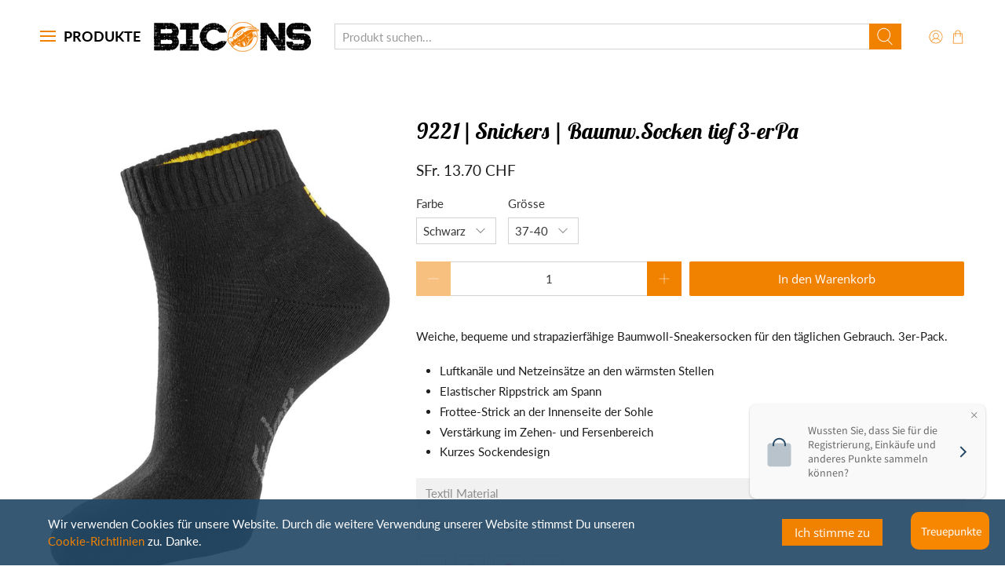

--- FILE ---
content_type: text/html; charset=utf-8
request_url: https://bicons.ch/products/9221-snickers-baumw-socken-tief-3-erpa
body_size: 44382
content:


 <!doctype html>
<html lang="de">
<head> <!-- Google Tag Manager -->
<script>(function(w,d,s,l,i){w[l]=w[l]||[];w[l].push({'gtm.start':
new Date().getTime(),event:'gtm.js'});var f=d.getElementsByTagName(s)[0],
j=d.createElement(s),dl=l!='dataLayer'?'&l='+l:'';j.async=true;j.src=
'https://www.googletagmanager.com/gtm.js?id='+i+dl;f.parentNode.insertBefore(j,f);
})(window,document,'script','dataLayer','GTM-5TTDW99');</script>
<!-- End Google Tag Manager --> <meta charset="utf-8"> <meta http-equiv="cleartype" content="on"> <meta name="robots" content="index,follow"> <meta name="viewport" content="width=device-width,initial-scale=1"> <meta name="theme-color" content="#ffffff"> <link rel="canonical" href="https://bicons.ch/products/9221-snickers-baumw-socken-tief-3-erpa"><title>9221 | Snickers | Baumw.Socken tief 3-erPa - bicons.ch</title> <!-- DNS prefetches --> <link rel="dns-prefetch" href="https://cdn.shopify.com"> <link rel="dns-prefetch" href="https://fonts.shopify.com"> <link rel="dns-prefetch" href="https://monorail-edge.shopifysvc.com"> <link rel="dns-prefetch" href="https://ajax.googleapis.com"> <link rel="dns-prefetch" href="https://productreviews.shopifycdn.com"> <!-- Preconnects --> <link rel="preconnect" href="https://cdn.shopify.com" crossorigin> <link rel="preconnect" href="https://fonts.shopify.com" crossorigin> <link rel="preconnect" href="https://monorail-edge.shopifysvc.com"> <link rel="preconnect" href="https://ajax.googleapis.com"> <link rel="preconnect" href="https://productreviews.shopifycdn.com"> <!-- Preloads --> <!-- Preload CSS --> <link rel="preload" href="//bicons.ch/cdn/shop/t/7/assets/fancybox.css?v=30466120580444283401631448857" as="style"> <link rel="preload" href="//bicons.ch/cdn/shop/t/7/assets/styles.css?v=56880272088342065521762107034" as="style"> <!-- Preload JS --> <link rel="preload" href="https://ajax.googleapis.com/ajax/libs/jquery/3.6.0/jquery.min.js" as="script"> <link rel="preload" href="//bicons.ch/cdn/shop/t/7/assets/vendors.js?v=11282825012671617991631448865" as="script"> <link rel="preload" href="//bicons.ch/cdn/shop/t/7/assets/utilities.js?v=36946060033306372801646572902" as="script"> <link rel="preload" href="//bicons.ch/cdn/shop/t/7/assets/app.js?v=124843968217556299331631448895" as="script"> <!-- CSS for Flex --> <link rel="stylesheet" href="//bicons.ch/cdn/shop/t/7/assets/fancybox.css?v=30466120580444283401631448857"> <link rel="stylesheet" href="//bicons.ch/cdn/shop/t/7/assets/styles.css?v=56880272088342065521762107034"> <link rel="stylesheet" href="//bicons.ch/cdn/shop/t/7/assets/megamenu.css?v=29068641232508829641637060179"> <script>
    window.Theme = window.Theme || {};
    window.Theme.version = '2.2.1';
    window.Theme.name = 'Flex';</script> <script src="https://ajax.googleapis.com/ajax/libs/jquery/3.6.0/jquery.min.js" defer></script> <script src="//bicons.ch/cdn/shop/t/7/assets/vendors.js?v=11282825012671617991631448865" defer></script> <script src="//bicons.ch/cdn/shop/t/7/assets/utilities.js?v=36946060033306372801646572902" defer></script> <script src="//bicons.ch/cdn/shop/t/7/assets/app.js?v=124843968217556299331631448895" defer></script><script>
    

Shopify = window.Shopify || {};


window.theme = {
  info: {
    name: window.Theme.name,
    version: window.Theme.version
  }
}


Currency = window.Currency || {};
Currency.show_multiple_currencies = false;
Currency.presentment_currency = "CHF";
Currency.default_currency = "CHF";
Currency.display_format = "money_with_currency_format";
Currency.money_format = "SFr. {{amount}} CHF";
Currency.money_format_no_currency = "SFr. {{amount}}";
Currency.money_format_currency = "SFr. {{amount}} CHF";
Currency.native_multi_currency = false;
Currency.iso_code = "CHF";
Currency.symbol = "CHF";




Window.theme = {};
Window.theme.allCountryOptionTags = "\u003coption value=\"Switzerland\" data-provinces=\"[]\"\u003eSchweiz\u003c\/option\u003e\n\u003coption value=\"---\" data-provinces=\"[]\"\u003e---\u003c\/option\u003e\n\u003coption value=\"Egypt\" data-provinces=\"[[\u0026quot;6th of October\u0026quot;,\u0026quot;6. Oktober\u0026quot;],[\u0026quot;Al Sharqia\u0026quot;,\u0026quot;asch-Scharqiyya\u0026quot;],[\u0026quot;Alexandria\u0026quot;,\u0026quot;al-Iskandariyya\u0026quot;],[\u0026quot;Aswan\u0026quot;,\u0026quot;Aswan\u0026quot;],[\u0026quot;Asyut\u0026quot;,\u0026quot;Asyut\u0026quot;],[\u0026quot;Beheira\u0026quot;,\u0026quot;al-Buhaira\u0026quot;],[\u0026quot;Beni Suef\u0026quot;,\u0026quot;Bani Suwaif\u0026quot;],[\u0026quot;Cairo\u0026quot;,\u0026quot;al-Qahira\u0026quot;],[\u0026quot;Dakahlia\u0026quot;,\u0026quot;ad-Daqahliyya\u0026quot;],[\u0026quot;Damietta\u0026quot;,\u0026quot;Dumyat\u0026quot;],[\u0026quot;Faiyum\u0026quot;,\u0026quot;al-Fayyum\u0026quot;],[\u0026quot;Gharbia\u0026quot;,\u0026quot;al-Gharbiyya\u0026quot;],[\u0026quot;Giza\u0026quot;,\u0026quot;al-Dschiza\u0026quot;],[\u0026quot;Helwan\u0026quot;,\u0026quot;Helwan\u0026quot;],[\u0026quot;Ismailia\u0026quot;,\u0026quot;Ismailia\u0026quot;],[\u0026quot;Kafr el-Sheikh\u0026quot;,\u0026quot;Kafr asch-Schaich\u0026quot;],[\u0026quot;Luxor\u0026quot;,\u0026quot;al-Uqsur\u0026quot;],[\u0026quot;Matrouh\u0026quot;,\u0026quot;Matruh\u0026quot;],[\u0026quot;Minya\u0026quot;,\u0026quot;al-Minya\u0026quot;],[\u0026quot;Monufia\u0026quot;,\u0026quot;al-Minufiyya\u0026quot;],[\u0026quot;New Valley\u0026quot;,\u0026quot;al-Wadi al-dschadid\u0026quot;],[\u0026quot;North Sinai\u0026quot;,\u0026quot;Schimal Sina\u0026quot;],[\u0026quot;Port Said\u0026quot;,\u0026quot;Port Said\u0026quot;],[\u0026quot;Qalyubia\u0026quot;,\u0026quot;al-Qalyubiyya\u0026quot;],[\u0026quot;Qena\u0026quot;,\u0026quot;Qina\u0026quot;],[\u0026quot;Red Sea\u0026quot;,\u0026quot;al-Bahr al-ahmar\u0026quot;],[\u0026quot;Sohag\u0026quot;,\u0026quot;Sauhadsch\u0026quot;],[\u0026quot;South Sinai\u0026quot;,\u0026quot;Dschanub Sina\u0026quot;],[\u0026quot;Suez\u0026quot;,\u0026quot;as-Suwais\u0026quot;]]\"\u003eÄgypten\u003c\/option\u003e\n\u003coption value=\"Equatorial Guinea\" data-provinces=\"[]\"\u003eÄquatorialguinea\u003c\/option\u003e\n\u003coption value=\"Ethiopia\" data-provinces=\"[]\"\u003eÄthiopien\u003c\/option\u003e\n\u003coption value=\"Afghanistan\" data-provinces=\"[]\"\u003eAfghanistan\u003c\/option\u003e\n\u003coption value=\"Aland Islands\" data-provinces=\"[]\"\u003eÅlandinseln\u003c\/option\u003e\n\u003coption value=\"Albania\" data-provinces=\"[]\"\u003eAlbanien\u003c\/option\u003e\n\u003coption value=\"Algeria\" data-provinces=\"[]\"\u003eAlgerien\u003c\/option\u003e\n\u003coption value=\"United States Minor Outlying Islands\" data-provinces=\"[]\"\u003eAmerikanische Überseeinseln\u003c\/option\u003e\n\u003coption value=\"Andorra\" data-provinces=\"[]\"\u003eAndorra\u003c\/option\u003e\n\u003coption value=\"Angola\" data-provinces=\"[]\"\u003eAngola\u003c\/option\u003e\n\u003coption value=\"Anguilla\" data-provinces=\"[]\"\u003eAnguilla\u003c\/option\u003e\n\u003coption value=\"Antigua And Barbuda\" data-provinces=\"[]\"\u003eAntigua und Barbuda\u003c\/option\u003e\n\u003coption value=\"Argentina\" data-provinces=\"[[\u0026quot;Buenos Aires\u0026quot;,\u0026quot;Provinz Buenos Aires\u0026quot;],[\u0026quot;Catamarca\u0026quot;,\u0026quot;Provinz Catamarca\u0026quot;],[\u0026quot;Chaco\u0026quot;,\u0026quot;Provinz Chaco\u0026quot;],[\u0026quot;Chubut\u0026quot;,\u0026quot;Provinz Chubut\u0026quot;],[\u0026quot;Ciudad Autónoma de Buenos Aires\u0026quot;,\u0026quot;Autonome Stadt Buenos Aires\u0026quot;],[\u0026quot;Corrientes\u0026quot;,\u0026quot;Provinz Corrientes\u0026quot;],[\u0026quot;Córdoba\u0026quot;,\u0026quot;Córdoba\u0026quot;],[\u0026quot;Entre Ríos\u0026quot;,\u0026quot;Entre Ríos\u0026quot;],[\u0026quot;Formosa\u0026quot;,\u0026quot;Provinz Formosa\u0026quot;],[\u0026quot;Jujuy\u0026quot;,\u0026quot;Provinz Jujuy\u0026quot;],[\u0026quot;La Pampa\u0026quot;,\u0026quot;Provinz La Pampa\u0026quot;],[\u0026quot;La Rioja\u0026quot;,\u0026quot;Provinz La Rioja\u0026quot;],[\u0026quot;Mendoza\u0026quot;,\u0026quot;Provinz Mendoza\u0026quot;],[\u0026quot;Misiones\u0026quot;,\u0026quot;Misiones\u0026quot;],[\u0026quot;Neuquén\u0026quot;,\u0026quot;Provinz Neuquén\u0026quot;],[\u0026quot;Río Negro\u0026quot;,\u0026quot;Provinz Río Negro\u0026quot;],[\u0026quot;Salta\u0026quot;,\u0026quot;Provinz Salta\u0026quot;],[\u0026quot;San Juan\u0026quot;,\u0026quot;Provinz San Juan\u0026quot;],[\u0026quot;San Luis\u0026quot;,\u0026quot;Provinz San Luis\u0026quot;],[\u0026quot;Santa Cruz\u0026quot;,\u0026quot;Provinz Santa Cruz\u0026quot;],[\u0026quot;Santa Fe\u0026quot;,\u0026quot;Provinz Santa Fe\u0026quot;],[\u0026quot;Santiago Del Estero\u0026quot;,\u0026quot;Santiago del Estero (Provinz)\u0026quot;],[\u0026quot;Tierra Del Fuego\u0026quot;,\u0026quot;Provinz Tierra del Fuego\u0026quot;],[\u0026quot;Tucumán\u0026quot;,\u0026quot;Provinz Tucumán\u0026quot;]]\"\u003eArgentinien\u003c\/option\u003e\n\u003coption value=\"Armenia\" data-provinces=\"[]\"\u003eArmenien\u003c\/option\u003e\n\u003coption value=\"Aruba\" data-provinces=\"[]\"\u003eAruba\u003c\/option\u003e\n\u003coption value=\"Ascension Island\" data-provinces=\"[]\"\u003eAscension\u003c\/option\u003e\n\u003coption value=\"Azerbaijan\" data-provinces=\"[]\"\u003eAserbaidschan\u003c\/option\u003e\n\u003coption value=\"Australia\" data-provinces=\"[[\u0026quot;Australian Capital Territory\u0026quot;,\u0026quot;Australian Capital Territory\u0026quot;],[\u0026quot;New South Wales\u0026quot;,\u0026quot;New South Wales\u0026quot;],[\u0026quot;Northern Territory\u0026quot;,\u0026quot;Northern Territory\u0026quot;],[\u0026quot;Queensland\u0026quot;,\u0026quot;Queensland\u0026quot;],[\u0026quot;South Australia\u0026quot;,\u0026quot;South Australia\u0026quot;],[\u0026quot;Tasmania\u0026quot;,\u0026quot;Tasmanien\u0026quot;],[\u0026quot;Victoria\u0026quot;,\u0026quot;Victoria\u0026quot;],[\u0026quot;Western Australia\u0026quot;,\u0026quot;Western Australia\u0026quot;]]\"\u003eAustralien\u003c\/option\u003e\n\u003coption value=\"Bahamas\" data-provinces=\"[]\"\u003eBahamas\u003c\/option\u003e\n\u003coption value=\"Bahrain\" data-provinces=\"[]\"\u003eBahrain\u003c\/option\u003e\n\u003coption value=\"Bangladesh\" data-provinces=\"[]\"\u003eBangladesch\u003c\/option\u003e\n\u003coption value=\"Barbados\" data-provinces=\"[]\"\u003eBarbados\u003c\/option\u003e\n\u003coption value=\"Belarus\" data-provinces=\"[]\"\u003eBelarus\u003c\/option\u003e\n\u003coption value=\"Belgium\" data-provinces=\"[]\"\u003eBelgien\u003c\/option\u003e\n\u003coption value=\"Belize\" data-provinces=\"[]\"\u003eBelize\u003c\/option\u003e\n\u003coption value=\"Benin\" data-provinces=\"[]\"\u003eBenin\u003c\/option\u003e\n\u003coption value=\"Bermuda\" data-provinces=\"[]\"\u003eBermuda\u003c\/option\u003e\n\u003coption value=\"Bhutan\" data-provinces=\"[]\"\u003eBhutan\u003c\/option\u003e\n\u003coption value=\"Bolivia\" data-provinces=\"[]\"\u003eBolivien\u003c\/option\u003e\n\u003coption value=\"Bosnia And Herzegovina\" data-provinces=\"[]\"\u003eBosnien und Herzegowina\u003c\/option\u003e\n\u003coption value=\"Botswana\" data-provinces=\"[]\"\u003eBotsuana\u003c\/option\u003e\n\u003coption value=\"Brazil\" data-provinces=\"[[\u0026quot;Acre\u0026quot;,\u0026quot;Acre\u0026quot;],[\u0026quot;Alagoas\u0026quot;,\u0026quot;Alagoas\u0026quot;],[\u0026quot;Amapá\u0026quot;,\u0026quot;Amapá\u0026quot;],[\u0026quot;Amazonas\u0026quot;,\u0026quot;Amazonas\u0026quot;],[\u0026quot;Bahia\u0026quot;,\u0026quot;Bahia\u0026quot;],[\u0026quot;Ceará\u0026quot;,\u0026quot;Ceará\u0026quot;],[\u0026quot;Distrito Federal\u0026quot;,\u0026quot;Bundesdistrikt von Brasilien\u0026quot;],[\u0026quot;Espírito Santo\u0026quot;,\u0026quot;Espírito Santo\u0026quot;],[\u0026quot;Goiás\u0026quot;,\u0026quot;Goiás\u0026quot;],[\u0026quot;Maranhão\u0026quot;,\u0026quot;Maranhão\u0026quot;],[\u0026quot;Mato Grosso\u0026quot;,\u0026quot;Mato Grosso\u0026quot;],[\u0026quot;Mato Grosso do Sul\u0026quot;,\u0026quot;Mato Grosso do Sul\u0026quot;],[\u0026quot;Minas Gerais\u0026quot;,\u0026quot;Minas Gerais\u0026quot;],[\u0026quot;Paraná\u0026quot;,\u0026quot;Paraná\u0026quot;],[\u0026quot;Paraíba\u0026quot;,\u0026quot;Paraíba\u0026quot;],[\u0026quot;Pará\u0026quot;,\u0026quot;Pará\u0026quot;],[\u0026quot;Pernambuco\u0026quot;,\u0026quot;Pernambuco\u0026quot;],[\u0026quot;Piauí\u0026quot;,\u0026quot;Piauí\u0026quot;],[\u0026quot;Rio Grande do Norte\u0026quot;,\u0026quot;Rio Grande do Norte\u0026quot;],[\u0026quot;Rio Grande do Sul\u0026quot;,\u0026quot;Rio Grande do Sul\u0026quot;],[\u0026quot;Rio de Janeiro\u0026quot;,\u0026quot;Rio de Janeiro\u0026quot;],[\u0026quot;Rondônia\u0026quot;,\u0026quot;Rondônia\u0026quot;],[\u0026quot;Roraima\u0026quot;,\u0026quot;Roraima\u0026quot;],[\u0026quot;Santa Catarina\u0026quot;,\u0026quot;Santa Catarina\u0026quot;],[\u0026quot;Sergipe\u0026quot;,\u0026quot;Sergipe\u0026quot;],[\u0026quot;São Paulo\u0026quot;,\u0026quot;São Paulo\u0026quot;],[\u0026quot;Tocantins\u0026quot;,\u0026quot;Tocantins\u0026quot;]]\"\u003eBrasilien\u003c\/option\u003e\n\u003coption value=\"Virgin Islands, British\" data-provinces=\"[]\"\u003eBritische Jungferninseln\u003c\/option\u003e\n\u003coption value=\"British Indian Ocean Territory\" data-provinces=\"[]\"\u003eBritisches Territorium im Indischen Ozean\u003c\/option\u003e\n\u003coption value=\"Brunei\" data-provinces=\"[]\"\u003eBrunei Darussalam\u003c\/option\u003e\n\u003coption value=\"Bulgaria\" data-provinces=\"[]\"\u003eBulgarien\u003c\/option\u003e\n\u003coption value=\"Burkina Faso\" data-provinces=\"[]\"\u003eBurkina Faso\u003c\/option\u003e\n\u003coption value=\"Burundi\" data-provinces=\"[]\"\u003eBurundi\u003c\/option\u003e\n\u003coption value=\"Cape Verde\" data-provinces=\"[]\"\u003eCabo Verde\u003c\/option\u003e\n\u003coption value=\"Chile\" data-provinces=\"[[\u0026quot;Antofagasta\u0026quot;,\u0026quot;Región de Antofagasta\u0026quot;],[\u0026quot;Araucanía\u0026quot;,\u0026quot;Región de la Araucanía\u0026quot;],[\u0026quot;Arica and Parinacota\u0026quot;,\u0026quot;Región de Arica y Parinacota\u0026quot;],[\u0026quot;Atacama\u0026quot;,\u0026quot;Región de Atacama\u0026quot;],[\u0026quot;Aysén\u0026quot;,\u0026quot;Región de Aysén\u0026quot;],[\u0026quot;Biobío\u0026quot;,\u0026quot;Región del Bío-Bío\u0026quot;],[\u0026quot;Coquimbo\u0026quot;,\u0026quot;Región de Coquimbo\u0026quot;],[\u0026quot;Los Lagos\u0026quot;,\u0026quot;Región de los Lagos\u0026quot;],[\u0026quot;Los Ríos\u0026quot;,\u0026quot;Región de Los Ríos\u0026quot;],[\u0026quot;Magallanes\u0026quot;,\u0026quot;Región de Magallanes y de la Antártica Chilena\u0026quot;],[\u0026quot;Maule\u0026quot;,\u0026quot;Región del Maule\u0026quot;],[\u0026quot;O\u0026#39;Higgins\u0026quot;,\u0026quot;Región del Libertador General Bernardo O’Higgins\u0026quot;],[\u0026quot;Santiago\u0026quot;,\u0026quot;Región Metropolitana de Santiago\u0026quot;],[\u0026quot;Tarapacá\u0026quot;,\u0026quot;Región de Tarapacá\u0026quot;],[\u0026quot;Valparaíso\u0026quot;,\u0026quot;Región de Valparaíso\u0026quot;],[\u0026quot;Ñuble\u0026quot;,\u0026quot;Región de Ñuble\u0026quot;]]\"\u003eChile\u003c\/option\u003e\n\u003coption value=\"China\" data-provinces=\"[[\u0026quot;Anhui\u0026quot;,\u0026quot;Anhui\u0026quot;],[\u0026quot;Beijing\u0026quot;,\u0026quot;Peking\u0026quot;],[\u0026quot;Chongqing\u0026quot;,\u0026quot;Chongqing\u0026quot;],[\u0026quot;Fujian\u0026quot;,\u0026quot;Fujian\u0026quot;],[\u0026quot;Gansu\u0026quot;,\u0026quot;Gansu\u0026quot;],[\u0026quot;Guangdong\u0026quot;,\u0026quot;Guangdong\u0026quot;],[\u0026quot;Guangxi\u0026quot;,\u0026quot;Guangxi\u0026quot;],[\u0026quot;Guizhou\u0026quot;,\u0026quot;Guizhou\u0026quot;],[\u0026quot;Hainan\u0026quot;,\u0026quot;Hainan\u0026quot;],[\u0026quot;Hebei\u0026quot;,\u0026quot;Hebei\u0026quot;],[\u0026quot;Heilongjiang\u0026quot;,\u0026quot;Heilongjiang\u0026quot;],[\u0026quot;Henan\u0026quot;,\u0026quot;Henan\u0026quot;],[\u0026quot;Hubei\u0026quot;,\u0026quot;Hubei\u0026quot;],[\u0026quot;Hunan\u0026quot;,\u0026quot;Hunan\u0026quot;],[\u0026quot;Inner Mongolia\u0026quot;,\u0026quot;Innere Mongolei\u0026quot;],[\u0026quot;Jiangsu\u0026quot;,\u0026quot;Jiangsu\u0026quot;],[\u0026quot;Jiangxi\u0026quot;,\u0026quot;Jiangxi\u0026quot;],[\u0026quot;Jilin\u0026quot;,\u0026quot;Jilin\u0026quot;],[\u0026quot;Liaoning\u0026quot;,\u0026quot;Liaoning\u0026quot;],[\u0026quot;Ningxia\u0026quot;,\u0026quot;Ningxia\u0026quot;],[\u0026quot;Qinghai\u0026quot;,\u0026quot;Qinghai\u0026quot;],[\u0026quot;Shaanxi\u0026quot;,\u0026quot;Shaanxi\u0026quot;],[\u0026quot;Shandong\u0026quot;,\u0026quot;Shandong\u0026quot;],[\u0026quot;Shanghai\u0026quot;,\u0026quot;Shanghai\u0026quot;],[\u0026quot;Shanxi\u0026quot;,\u0026quot;Shanxi\u0026quot;],[\u0026quot;Sichuan\u0026quot;,\u0026quot;Sichuan\u0026quot;],[\u0026quot;Tianjin\u0026quot;,\u0026quot;Tianjin\u0026quot;],[\u0026quot;Xinjiang\u0026quot;,\u0026quot;Xinjiang\u0026quot;],[\u0026quot;Xizang\u0026quot;,\u0026quot;Autonomes Gebiet Tibet\u0026quot;],[\u0026quot;Yunnan\u0026quot;,\u0026quot;Yunnan\u0026quot;],[\u0026quot;Zhejiang\u0026quot;,\u0026quot;Zhejiang\u0026quot;]]\"\u003eChina\u003c\/option\u003e\n\u003coption value=\"Cook Islands\" data-provinces=\"[]\"\u003eCookinseln\u003c\/option\u003e\n\u003coption value=\"Costa Rica\" data-provinces=\"[[\u0026quot;Alajuela\u0026quot;,\u0026quot;Provinz Alajuela\u0026quot;],[\u0026quot;Cartago\u0026quot;,\u0026quot;Provinz Cartago\u0026quot;],[\u0026quot;Guanacaste\u0026quot;,\u0026quot;Provinz Guanacaste\u0026quot;],[\u0026quot;Heredia\u0026quot;,\u0026quot;Provinz Heredia\u0026quot;],[\u0026quot;Limón\u0026quot;,\u0026quot;Provinz Limón\u0026quot;],[\u0026quot;Puntarenas\u0026quot;,\u0026quot;Provinz Puntarenas\u0026quot;],[\u0026quot;San José\u0026quot;,\u0026quot;Provinz San José\u0026quot;]]\"\u003eCosta Rica\u003c\/option\u003e\n\u003coption value=\"Curaçao\" data-provinces=\"[]\"\u003eCuraçao\u003c\/option\u003e\n\u003coption value=\"Côte d'Ivoire\" data-provinces=\"[]\"\u003eCôte d’Ivoire\u003c\/option\u003e\n\u003coption value=\"Denmark\" data-provinces=\"[]\"\u003eDänemark\u003c\/option\u003e\n\u003coption value=\"Germany\" data-provinces=\"[]\"\u003eDeutschland\u003c\/option\u003e\n\u003coption value=\"Dominica\" data-provinces=\"[]\"\u003eDominica\u003c\/option\u003e\n\u003coption value=\"Dominican Republic\" data-provinces=\"[]\"\u003eDominikanische Republik\u003c\/option\u003e\n\u003coption value=\"Djibouti\" data-provinces=\"[]\"\u003eDschibuti\u003c\/option\u003e\n\u003coption value=\"Ecuador\" data-provinces=\"[]\"\u003eEcuador\u003c\/option\u003e\n\u003coption value=\"El Salvador\" data-provinces=\"[[\u0026quot;Ahuachapán\u0026quot;,\u0026quot;Ahuachapán\u0026quot;],[\u0026quot;Cabañas\u0026quot;,\u0026quot;Cabañas\u0026quot;],[\u0026quot;Chalatenango\u0026quot;,\u0026quot;Chalatenango\u0026quot;],[\u0026quot;Cuscatlán\u0026quot;,\u0026quot;Cuscatlán\u0026quot;],[\u0026quot;La Libertad\u0026quot;,\u0026quot;La Libertad\u0026quot;],[\u0026quot;La Paz\u0026quot;,\u0026quot;La Paz\u0026quot;],[\u0026quot;La Unión\u0026quot;,\u0026quot;La Unión\u0026quot;],[\u0026quot;Morazán\u0026quot;,\u0026quot;Morazán\u0026quot;],[\u0026quot;San Miguel\u0026quot;,\u0026quot;San Miguel\u0026quot;],[\u0026quot;San Salvador\u0026quot;,\u0026quot;San Salvador\u0026quot;],[\u0026quot;San Vicente\u0026quot;,\u0026quot;San Vicente\u0026quot;],[\u0026quot;Santa Ana\u0026quot;,\u0026quot;Santa Ana\u0026quot;],[\u0026quot;Sonsonate\u0026quot;,\u0026quot;Sonsonate\u0026quot;],[\u0026quot;Usulután\u0026quot;,\u0026quot;Usulután\u0026quot;]]\"\u003eEl Salvador\u003c\/option\u003e\n\u003coption value=\"Eritrea\" data-provinces=\"[]\"\u003eEritrea\u003c\/option\u003e\n\u003coption value=\"Estonia\" data-provinces=\"[]\"\u003eEstland\u003c\/option\u003e\n\u003coption value=\"Eswatini\" data-provinces=\"[]\"\u003eEswatini\u003c\/option\u003e\n\u003coption value=\"Faroe Islands\" data-provinces=\"[]\"\u003eFäröer\u003c\/option\u003e\n\u003coption value=\"Falkland Islands (Malvinas)\" data-provinces=\"[]\"\u003eFalklandinseln\u003c\/option\u003e\n\u003coption value=\"Fiji\" data-provinces=\"[]\"\u003eFidschi\u003c\/option\u003e\n\u003coption value=\"Finland\" data-provinces=\"[]\"\u003eFinnland\u003c\/option\u003e\n\u003coption value=\"France\" data-provinces=\"[]\"\u003eFrankreich\u003c\/option\u003e\n\u003coption value=\"French Guiana\" data-provinces=\"[]\"\u003eFranzösisch-Guayana\u003c\/option\u003e\n\u003coption value=\"French Polynesia\" data-provinces=\"[]\"\u003eFranzösisch-Polynesien\u003c\/option\u003e\n\u003coption value=\"French Southern Territories\" data-provinces=\"[]\"\u003eFranzösische Südgebiete\u003c\/option\u003e\n\u003coption value=\"Gabon\" data-provinces=\"[]\"\u003eGabun\u003c\/option\u003e\n\u003coption value=\"Gambia\" data-provinces=\"[]\"\u003eGambia\u003c\/option\u003e\n\u003coption value=\"Georgia\" data-provinces=\"[]\"\u003eGeorgien\u003c\/option\u003e\n\u003coption value=\"Ghana\" data-provinces=\"[]\"\u003eGhana\u003c\/option\u003e\n\u003coption value=\"Gibraltar\" data-provinces=\"[]\"\u003eGibraltar\u003c\/option\u003e\n\u003coption value=\"Grenada\" data-provinces=\"[]\"\u003eGrenada\u003c\/option\u003e\n\u003coption value=\"Greece\" data-provinces=\"[]\"\u003eGriechenland\u003c\/option\u003e\n\u003coption value=\"Greenland\" data-provinces=\"[]\"\u003eGrönland\u003c\/option\u003e\n\u003coption value=\"Guadeloupe\" data-provinces=\"[]\"\u003eGuadeloupe\u003c\/option\u003e\n\u003coption value=\"Guatemala\" data-provinces=\"[[\u0026quot;Alta Verapaz\u0026quot;,\u0026quot;Departamento Alta Verapaz\u0026quot;],[\u0026quot;Baja Verapaz\u0026quot;,\u0026quot;Departamento Baja Verapaz\u0026quot;],[\u0026quot;Chimaltenango\u0026quot;,\u0026quot;Departamento Chimaltenango\u0026quot;],[\u0026quot;Chiquimula\u0026quot;,\u0026quot;Departamento Chiquimula\u0026quot;],[\u0026quot;El Progreso\u0026quot;,\u0026quot;Departamento El Progreso\u0026quot;],[\u0026quot;Escuintla\u0026quot;,\u0026quot;Departamento Escuintla\u0026quot;],[\u0026quot;Guatemala\u0026quot;,\u0026quot;Departamento Guatemala\u0026quot;],[\u0026quot;Huehuetenango\u0026quot;,\u0026quot;Departamento Huehuetenango\u0026quot;],[\u0026quot;Izabal\u0026quot;,\u0026quot;Departamento Izabal\u0026quot;],[\u0026quot;Jalapa\u0026quot;,\u0026quot;Departamento Jalapa\u0026quot;],[\u0026quot;Jutiapa\u0026quot;,\u0026quot;Departamento Jutiapa\u0026quot;],[\u0026quot;Petén\u0026quot;,\u0026quot;Departamento Petén\u0026quot;],[\u0026quot;Quetzaltenango\u0026quot;,\u0026quot;Departamento Quetzaltenango\u0026quot;],[\u0026quot;Quiché\u0026quot;,\u0026quot;Departamento Quiché\u0026quot;],[\u0026quot;Retalhuleu\u0026quot;,\u0026quot;Departamento Retalhuleu\u0026quot;],[\u0026quot;Sacatepéquez\u0026quot;,\u0026quot;Sacatepéquez\u0026quot;],[\u0026quot;San Marcos\u0026quot;,\u0026quot;Departamento San Marcos\u0026quot;],[\u0026quot;Santa Rosa\u0026quot;,\u0026quot;Departamento Santa Rosa\u0026quot;],[\u0026quot;Sololá\u0026quot;,\u0026quot;Departamento Sololá\u0026quot;],[\u0026quot;Suchitepéquez\u0026quot;,\u0026quot;Departamento Suchitepéquez\u0026quot;],[\u0026quot;Totonicapán\u0026quot;,\u0026quot;Departamento Totonicapán\u0026quot;],[\u0026quot;Zacapa\u0026quot;,\u0026quot;Departamento Zacapa\u0026quot;]]\"\u003eGuatemala\u003c\/option\u003e\n\u003coption value=\"Guernsey\" data-provinces=\"[]\"\u003eGuernsey\u003c\/option\u003e\n\u003coption value=\"Guinea\" data-provinces=\"[]\"\u003eGuinea\u003c\/option\u003e\n\u003coption value=\"Guinea Bissau\" data-provinces=\"[]\"\u003eGuinea-Bissau\u003c\/option\u003e\n\u003coption value=\"Guyana\" data-provinces=\"[]\"\u003eGuyana\u003c\/option\u003e\n\u003coption value=\"Haiti\" data-provinces=\"[]\"\u003eHaiti\u003c\/option\u003e\n\u003coption value=\"Honduras\" data-provinces=\"[]\"\u003eHonduras\u003c\/option\u003e\n\u003coption value=\"India\" data-provinces=\"[[\u0026quot;Andaman and Nicobar Islands\u0026quot;,\u0026quot;Andamanen und Nikobaren\u0026quot;],[\u0026quot;Andhra Pradesh\u0026quot;,\u0026quot;Andhra Pradesh\u0026quot;],[\u0026quot;Arunachal Pradesh\u0026quot;,\u0026quot;Arunachal Pradesh\u0026quot;],[\u0026quot;Assam\u0026quot;,\u0026quot;Assam\u0026quot;],[\u0026quot;Bihar\u0026quot;,\u0026quot;Bihar\u0026quot;],[\u0026quot;Chandigarh\u0026quot;,\u0026quot;Chandigarh\u0026quot;],[\u0026quot;Chhattisgarh\u0026quot;,\u0026quot;Chhattisgarh\u0026quot;],[\u0026quot;Dadra and Nagar Haveli\u0026quot;,\u0026quot;Dadra und Nagar Haveli\u0026quot;],[\u0026quot;Daman and Diu\u0026quot;,\u0026quot;Daman und Diu\u0026quot;],[\u0026quot;Delhi\u0026quot;,\u0026quot;Delhi\u0026quot;],[\u0026quot;Goa\u0026quot;,\u0026quot;Goa\u0026quot;],[\u0026quot;Gujarat\u0026quot;,\u0026quot;Gujarat\u0026quot;],[\u0026quot;Haryana\u0026quot;,\u0026quot;Haryana\u0026quot;],[\u0026quot;Himachal Pradesh\u0026quot;,\u0026quot;Himachal Pradesh\u0026quot;],[\u0026quot;Jammu and Kashmir\u0026quot;,\u0026quot;Jammu und Kashmir\u0026quot;],[\u0026quot;Jharkhand\u0026quot;,\u0026quot;Jharkhand\u0026quot;],[\u0026quot;Karnataka\u0026quot;,\u0026quot;Karnataka\u0026quot;],[\u0026quot;Kerala\u0026quot;,\u0026quot;Kerala\u0026quot;],[\u0026quot;Ladakh\u0026quot;,\u0026quot;Ladakh\u0026quot;],[\u0026quot;Lakshadweep\u0026quot;,\u0026quot;Lakshadweep\u0026quot;],[\u0026quot;Madhya Pradesh\u0026quot;,\u0026quot;Madhya Pradesh\u0026quot;],[\u0026quot;Maharashtra\u0026quot;,\u0026quot;Maharashtra\u0026quot;],[\u0026quot;Manipur\u0026quot;,\u0026quot;Manipur\u0026quot;],[\u0026quot;Meghalaya\u0026quot;,\u0026quot;Meghalaya\u0026quot;],[\u0026quot;Mizoram\u0026quot;,\u0026quot;Mizoram\u0026quot;],[\u0026quot;Nagaland\u0026quot;,\u0026quot;Nagaland\u0026quot;],[\u0026quot;Odisha\u0026quot;,\u0026quot;Odisha\u0026quot;],[\u0026quot;Puducherry\u0026quot;,\u0026quot;Puducherry\u0026quot;],[\u0026quot;Punjab\u0026quot;,\u0026quot;Punjab\u0026quot;],[\u0026quot;Rajasthan\u0026quot;,\u0026quot;Rajasthan\u0026quot;],[\u0026quot;Sikkim\u0026quot;,\u0026quot;Sikkim\u0026quot;],[\u0026quot;Tamil Nadu\u0026quot;,\u0026quot;Tamil Nadu\u0026quot;],[\u0026quot;Telangana\u0026quot;,\u0026quot;Telangana\u0026quot;],[\u0026quot;Tripura\u0026quot;,\u0026quot;Tripura\u0026quot;],[\u0026quot;Uttar Pradesh\u0026quot;,\u0026quot;Uttar Pradesh\u0026quot;],[\u0026quot;Uttarakhand\u0026quot;,\u0026quot;Uttarakhand\u0026quot;],[\u0026quot;West Bengal\u0026quot;,\u0026quot;Westbengalen\u0026quot;]]\"\u003eIndien\u003c\/option\u003e\n\u003coption value=\"Indonesia\" data-provinces=\"[[\u0026quot;Aceh\u0026quot;,\u0026quot;Aceh\u0026quot;],[\u0026quot;Bali\u0026quot;,\u0026quot;Provinz Bali\u0026quot;],[\u0026quot;Bangka Belitung\u0026quot;,\u0026quot;Bangka-Belitung\u0026quot;],[\u0026quot;Banten\u0026quot;,\u0026quot;Banten\u0026quot;],[\u0026quot;Bengkulu\u0026quot;,\u0026quot;Bengkulu\u0026quot;],[\u0026quot;Gorontalo\u0026quot;,\u0026quot;Gorontalo\u0026quot;],[\u0026quot;Jakarta\u0026quot;,\u0026quot;Jakarta\u0026quot;],[\u0026quot;Jambi\u0026quot;,\u0026quot;Jambi\u0026quot;],[\u0026quot;Jawa Barat\u0026quot;,\u0026quot;Jawa Barat\u0026quot;],[\u0026quot;Jawa Tengah\u0026quot;,\u0026quot;Jawa Tengah\u0026quot;],[\u0026quot;Jawa Timur\u0026quot;,\u0026quot;Jawa Timur\u0026quot;],[\u0026quot;Kalimantan Barat\u0026quot;,\u0026quot;Kalimantan Barat\u0026quot;],[\u0026quot;Kalimantan Selatan\u0026quot;,\u0026quot;Kalimantan Selatan\u0026quot;],[\u0026quot;Kalimantan Tengah\u0026quot;,\u0026quot;Kalimantan Tengah\u0026quot;],[\u0026quot;Kalimantan Timur\u0026quot;,\u0026quot;Kalimantan Timur\u0026quot;],[\u0026quot;Kalimantan Utara\u0026quot;,\u0026quot;Kalimantan Utara\u0026quot;],[\u0026quot;Kepulauan Riau\u0026quot;,\u0026quot;Kepulauan Riau\u0026quot;],[\u0026quot;Lampung\u0026quot;,\u0026quot;Lampung\u0026quot;],[\u0026quot;Maluku\u0026quot;,\u0026quot;Maluku\u0026quot;],[\u0026quot;Maluku Utara\u0026quot;,\u0026quot;Nordmolukken\u0026quot;],[\u0026quot;North Sumatra\u0026quot;,\u0026quot;Sumatera Utara\u0026quot;],[\u0026quot;Nusa Tenggara Barat\u0026quot;,\u0026quot;Nusa Tenggara Barat\u0026quot;],[\u0026quot;Nusa Tenggara Timur\u0026quot;,\u0026quot;Nusa Tenggara Timur\u0026quot;],[\u0026quot;Papua\u0026quot;,\u0026quot;Papua\u0026quot;],[\u0026quot;Papua Barat\u0026quot;,\u0026quot;Papua Barat\u0026quot;],[\u0026quot;Riau\u0026quot;,\u0026quot;Riau\u0026quot;],[\u0026quot;South Sumatra\u0026quot;,\u0026quot;Sumatera Selatan\u0026quot;],[\u0026quot;Sulawesi Barat\u0026quot;,\u0026quot;Westsulawesi\u0026quot;],[\u0026quot;Sulawesi Selatan\u0026quot;,\u0026quot;Sulawesi Selatan\u0026quot;],[\u0026quot;Sulawesi Tengah\u0026quot;,\u0026quot;Sulawesi Tengah\u0026quot;],[\u0026quot;Sulawesi Tenggara\u0026quot;,\u0026quot;Sulawesi Tenggara\u0026quot;],[\u0026quot;Sulawesi Utara\u0026quot;,\u0026quot;Sulawesi Utara\u0026quot;],[\u0026quot;West Sumatra\u0026quot;,\u0026quot;Sumatera Barat\u0026quot;],[\u0026quot;Yogyakarta\u0026quot;,\u0026quot;Yogyakarta\u0026quot;]]\"\u003eIndonesien\u003c\/option\u003e\n\u003coption value=\"Iraq\" data-provinces=\"[]\"\u003eIrak\u003c\/option\u003e\n\u003coption value=\"Ireland\" data-provinces=\"[[\u0026quot;Carlow\u0026quot;,\u0026quot;County Carlow\u0026quot;],[\u0026quot;Cavan\u0026quot;,\u0026quot;County Cavan\u0026quot;],[\u0026quot;Clare\u0026quot;,\u0026quot;County Clare\u0026quot;],[\u0026quot;Cork\u0026quot;,\u0026quot;County Cork\u0026quot;],[\u0026quot;Donegal\u0026quot;,\u0026quot;County Donegal\u0026quot;],[\u0026quot;Dublin\u0026quot;,\u0026quot;County Dublin\u0026quot;],[\u0026quot;Galway\u0026quot;,\u0026quot;County Galway\u0026quot;],[\u0026quot;Kerry\u0026quot;,\u0026quot;Kerry\u0026quot;],[\u0026quot;Kildare\u0026quot;,\u0026quot;County Kildare\u0026quot;],[\u0026quot;Kilkenny\u0026quot;,\u0026quot;County Kilkenny\u0026quot;],[\u0026quot;Laois\u0026quot;,\u0026quot;County Laois\u0026quot;],[\u0026quot;Leitrim\u0026quot;,\u0026quot;Leitrim\u0026quot;],[\u0026quot;Limerick\u0026quot;,\u0026quot;County Limerick\u0026quot;],[\u0026quot;Longford\u0026quot;,\u0026quot;County Longford\u0026quot;],[\u0026quot;Louth\u0026quot;,\u0026quot;County Louth\u0026quot;],[\u0026quot;Mayo\u0026quot;,\u0026quot;County Mayo\u0026quot;],[\u0026quot;Meath\u0026quot;,\u0026quot;County Meath\u0026quot;],[\u0026quot;Monaghan\u0026quot;,\u0026quot;Monaghan\u0026quot;],[\u0026quot;Offaly\u0026quot;,\u0026quot;County Offaly\u0026quot;],[\u0026quot;Roscommon\u0026quot;,\u0026quot;County Roscommon\u0026quot;],[\u0026quot;Sligo\u0026quot;,\u0026quot;County Sligo\u0026quot;],[\u0026quot;Tipperary\u0026quot;,\u0026quot;County Tipperary\u0026quot;],[\u0026quot;Waterford\u0026quot;,\u0026quot;County Waterford\u0026quot;],[\u0026quot;Westmeath\u0026quot;,\u0026quot;County Westmeath\u0026quot;],[\u0026quot;Wexford\u0026quot;,\u0026quot;County Wexford\u0026quot;],[\u0026quot;Wicklow\u0026quot;,\u0026quot;County Wicklow\u0026quot;]]\"\u003eIrland\u003c\/option\u003e\n\u003coption value=\"Iceland\" data-provinces=\"[]\"\u003eIsland\u003c\/option\u003e\n\u003coption value=\"Isle Of Man\" data-provinces=\"[]\"\u003eIsle of Man\u003c\/option\u003e\n\u003coption value=\"Israel\" data-provinces=\"[]\"\u003eIsrael\u003c\/option\u003e\n\u003coption value=\"Italy\" data-provinces=\"[[\u0026quot;Agrigento\u0026quot;,\u0026quot;Provinz Agrigent\u0026quot;],[\u0026quot;Alessandria\u0026quot;,\u0026quot;Provinz Alessandria\u0026quot;],[\u0026quot;Ancona\u0026quot;,\u0026quot;Provinz Ancona\u0026quot;],[\u0026quot;Aosta\u0026quot;,\u0026quot;Aostatal\u0026quot;],[\u0026quot;Arezzo\u0026quot;,\u0026quot;Provinz Arezzo\u0026quot;],[\u0026quot;Ascoli Piceno\u0026quot;,\u0026quot;Provinz Ascoli Piceno\u0026quot;],[\u0026quot;Asti\u0026quot;,\u0026quot;Provinz Asti\u0026quot;],[\u0026quot;Avellino\u0026quot;,\u0026quot;Provinz Avellino\u0026quot;],[\u0026quot;Bari\u0026quot;,\u0026quot;Provinz Bari\u0026quot;],[\u0026quot;Barletta-Andria-Trani\u0026quot;,\u0026quot;Provinz Barletta-Andria-Trani\u0026quot;],[\u0026quot;Belluno\u0026quot;,\u0026quot;Provinz Belluno\u0026quot;],[\u0026quot;Benevento\u0026quot;,\u0026quot;Provinz Benevento\u0026quot;],[\u0026quot;Bergamo\u0026quot;,\u0026quot;Provinz Bergamo\u0026quot;],[\u0026quot;Biella\u0026quot;,\u0026quot;Provinz Biella\u0026quot;],[\u0026quot;Bologna\u0026quot;,\u0026quot;Provinz Bologna\u0026quot;],[\u0026quot;Bolzano\u0026quot;,\u0026quot;Südtirol\u0026quot;],[\u0026quot;Brescia\u0026quot;,\u0026quot;Provinz Brescia\u0026quot;],[\u0026quot;Brindisi\u0026quot;,\u0026quot;Provinz Brindisi\u0026quot;],[\u0026quot;Cagliari\u0026quot;,\u0026quot;Provinz Cagliari\u0026quot;],[\u0026quot;Caltanissetta\u0026quot;,\u0026quot;Provinz Caltanissetta\u0026quot;],[\u0026quot;Campobasso\u0026quot;,\u0026quot;Provinz Campobasso\u0026quot;],[\u0026quot;Carbonia-Iglesias\u0026quot;,\u0026quot;Provinz Carbonia-Iglesias\u0026quot;],[\u0026quot;Caserta\u0026quot;,\u0026quot;Provinz Caserta\u0026quot;],[\u0026quot;Catania\u0026quot;,\u0026quot;Provinz Catania\u0026quot;],[\u0026quot;Catanzaro\u0026quot;,\u0026quot;Provinz Catanzaro\u0026quot;],[\u0026quot;Chieti\u0026quot;,\u0026quot;Provinz Chieti\u0026quot;],[\u0026quot;Como\u0026quot;,\u0026quot;Provinz Como\u0026quot;],[\u0026quot;Cosenza\u0026quot;,\u0026quot;Provinz Cosenza\u0026quot;],[\u0026quot;Cremona\u0026quot;,\u0026quot;Provinz Cremona\u0026quot;],[\u0026quot;Crotone\u0026quot;,\u0026quot;Provinz Crotone\u0026quot;],[\u0026quot;Cuneo\u0026quot;,\u0026quot;Provinz Cuneo\u0026quot;],[\u0026quot;Enna\u0026quot;,\u0026quot;Provinz Enna\u0026quot;],[\u0026quot;Fermo\u0026quot;,\u0026quot;Provinz Fermo\u0026quot;],[\u0026quot;Ferrara\u0026quot;,\u0026quot;Provinz Ferrara\u0026quot;],[\u0026quot;Firenze\u0026quot;,\u0026quot;Provinz Florenz\u0026quot;],[\u0026quot;Foggia\u0026quot;,\u0026quot;Provinz Foggia\u0026quot;],[\u0026quot;Forlì-Cesena\u0026quot;,\u0026quot;Provinz Forlì-Cesena\u0026quot;],[\u0026quot;Frosinone\u0026quot;,\u0026quot;Provinz Frosinone\u0026quot;],[\u0026quot;Genova\u0026quot;,\u0026quot;Metropolitanstadt Genua\u0026quot;],[\u0026quot;Gorizia\u0026quot;,\u0026quot;Provinz Görz\u0026quot;],[\u0026quot;Grosseto\u0026quot;,\u0026quot;Provinz Grosseto\u0026quot;],[\u0026quot;Imperia\u0026quot;,\u0026quot;Provinz Imperia\u0026quot;],[\u0026quot;Isernia\u0026quot;,\u0026quot;Provinz Isernia\u0026quot;],[\u0026quot;L\u0026#39;Aquila\u0026quot;,\u0026quot;Provinz L’Aquila\u0026quot;],[\u0026quot;La Spezia\u0026quot;,\u0026quot;Provinz La Spezia\u0026quot;],[\u0026quot;Latina\u0026quot;,\u0026quot;Provinz Latina\u0026quot;],[\u0026quot;Lecce\u0026quot;,\u0026quot;Provinz Lecce\u0026quot;],[\u0026quot;Lecco\u0026quot;,\u0026quot;Provinz Lecco\u0026quot;],[\u0026quot;Livorno\u0026quot;,\u0026quot;Provinz Livorno\u0026quot;],[\u0026quot;Lodi\u0026quot;,\u0026quot;Provinz Lodi\u0026quot;],[\u0026quot;Lucca\u0026quot;,\u0026quot;Provinz Lucca\u0026quot;],[\u0026quot;Macerata\u0026quot;,\u0026quot;Provinz Macerata\u0026quot;],[\u0026quot;Mantova\u0026quot;,\u0026quot;Provinz Mantua\u0026quot;],[\u0026quot;Massa-Carrara\u0026quot;,\u0026quot;Provinz Massa-Carrara\u0026quot;],[\u0026quot;Matera\u0026quot;,\u0026quot;Provinz Matera\u0026quot;],[\u0026quot;Medio Campidano\u0026quot;,\u0026quot;Provinz Medio Campidano\u0026quot;],[\u0026quot;Messina\u0026quot;,\u0026quot;Metropolitanstadt Messina\u0026quot;],[\u0026quot;Milano\u0026quot;,\u0026quot;Provinz Mailand\u0026quot;],[\u0026quot;Modena\u0026quot;,\u0026quot;Provinz Modena\u0026quot;],[\u0026quot;Monza e Brianza\u0026quot;,\u0026quot;Provinz Monza und Brianza\u0026quot;],[\u0026quot;Napoli\u0026quot;,\u0026quot;Metropolitanstadt Neapel\u0026quot;],[\u0026quot;Novara\u0026quot;,\u0026quot;Provinz Novara\u0026quot;],[\u0026quot;Nuoro\u0026quot;,\u0026quot;Provinz Nuoro\u0026quot;],[\u0026quot;Ogliastra\u0026quot;,\u0026quot;Provinz Ogliastra\u0026quot;],[\u0026quot;Olbia-Tempio\u0026quot;,\u0026quot;Provinz Olbia-Tempio\u0026quot;],[\u0026quot;Oristano\u0026quot;,\u0026quot;Provinz Oristano\u0026quot;],[\u0026quot;Padova\u0026quot;,\u0026quot;Provinz Padua\u0026quot;],[\u0026quot;Palermo\u0026quot;,\u0026quot;Provinz Palermo\u0026quot;],[\u0026quot;Parma\u0026quot;,\u0026quot;Provinz Parma\u0026quot;],[\u0026quot;Pavia\u0026quot;,\u0026quot;Provinz Pavia\u0026quot;],[\u0026quot;Perugia\u0026quot;,\u0026quot;Provinz Perugia\u0026quot;],[\u0026quot;Pesaro e Urbino\u0026quot;,\u0026quot;Provinz Pesaro und Urbino\u0026quot;],[\u0026quot;Pescara\u0026quot;,\u0026quot;Provinz Pescara\u0026quot;],[\u0026quot;Piacenza\u0026quot;,\u0026quot;Provinz Piacenza\u0026quot;],[\u0026quot;Pisa\u0026quot;,\u0026quot;Provinz Pisa\u0026quot;],[\u0026quot;Pistoia\u0026quot;,\u0026quot;Provinz Pistoia\u0026quot;],[\u0026quot;Pordenone\u0026quot;,\u0026quot;Provinz Pordenone\u0026quot;],[\u0026quot;Potenza\u0026quot;,\u0026quot;Provinz Potenza\u0026quot;],[\u0026quot;Prato\u0026quot;,\u0026quot;Provinz Prato\u0026quot;],[\u0026quot;Ragusa\u0026quot;,\u0026quot;Provinz Ragusa\u0026quot;],[\u0026quot;Ravenna\u0026quot;,\u0026quot;Provinz Ravenna\u0026quot;],[\u0026quot;Reggio Calabria\u0026quot;,\u0026quot;Provinz Reggio Calabria\u0026quot;],[\u0026quot;Reggio Emilia\u0026quot;,\u0026quot;Provinz Reggio Emilia\u0026quot;],[\u0026quot;Rieti\u0026quot;,\u0026quot;Provinz Rieti\u0026quot;],[\u0026quot;Rimini\u0026quot;,\u0026quot;Provinz Rimini\u0026quot;],[\u0026quot;Roma\u0026quot;,\u0026quot;Provinz Rom\u0026quot;],[\u0026quot;Rovigo\u0026quot;,\u0026quot;Provinz Rovigo\u0026quot;],[\u0026quot;Salerno\u0026quot;,\u0026quot;Provinz Salerno\u0026quot;],[\u0026quot;Sassari\u0026quot;,\u0026quot;Provinz Sassari\u0026quot;],[\u0026quot;Savona\u0026quot;,\u0026quot;Provinz Savona\u0026quot;],[\u0026quot;Siena\u0026quot;,\u0026quot;Provinz Siena\u0026quot;],[\u0026quot;Siracusa\u0026quot;,\u0026quot;Provinz Syrakus\u0026quot;],[\u0026quot;Sondrio\u0026quot;,\u0026quot;Provinz Sondrio\u0026quot;],[\u0026quot;Taranto\u0026quot;,\u0026quot;Provinz Tarent\u0026quot;],[\u0026quot;Teramo\u0026quot;,\u0026quot;Provinz Teramo\u0026quot;],[\u0026quot;Terni\u0026quot;,\u0026quot;Provinz Terni\u0026quot;],[\u0026quot;Torino\u0026quot;,\u0026quot;Provinz Turin\u0026quot;],[\u0026quot;Trapani\u0026quot;,\u0026quot;Provinz Trapani\u0026quot;],[\u0026quot;Trento\u0026quot;,\u0026quot;Trentino\u0026quot;],[\u0026quot;Treviso\u0026quot;,\u0026quot;Provinz Treviso\u0026quot;],[\u0026quot;Trieste\u0026quot;,\u0026quot;Provinz Triest\u0026quot;],[\u0026quot;Udine\u0026quot;,\u0026quot;Provinz Udine\u0026quot;],[\u0026quot;Varese\u0026quot;,\u0026quot;Provinz Varese\u0026quot;],[\u0026quot;Venezia\u0026quot;,\u0026quot;Provinz Venedig\u0026quot;],[\u0026quot;Verbano-Cusio-Ossola\u0026quot;,\u0026quot;Provinz Verbano-Cusio-Ossola\u0026quot;],[\u0026quot;Vercelli\u0026quot;,\u0026quot;Provinz Vercelli\u0026quot;],[\u0026quot;Verona\u0026quot;,\u0026quot;Provinz Verona\u0026quot;],[\u0026quot;Vibo Valentia\u0026quot;,\u0026quot;Provinz Vibo Valentia\u0026quot;],[\u0026quot;Vicenza\u0026quot;,\u0026quot;Provinz Vicenza\u0026quot;],[\u0026quot;Viterbo\u0026quot;,\u0026quot;Provinz Viterbo\u0026quot;]]\"\u003eItalien\u003c\/option\u003e\n\u003coption value=\"Jamaica\" data-provinces=\"[]\"\u003eJamaika\u003c\/option\u003e\n\u003coption value=\"Japan\" data-provinces=\"[[\u0026quot;Aichi\u0026quot;,\u0026quot;Präfektur Aichi\u0026quot;],[\u0026quot;Akita\u0026quot;,\u0026quot;Präfektur Akita\u0026quot;],[\u0026quot;Aomori\u0026quot;,\u0026quot;Präfektur Aomori\u0026quot;],[\u0026quot;Chiba\u0026quot;,\u0026quot;Präfektur Chiba\u0026quot;],[\u0026quot;Ehime\u0026quot;,\u0026quot;Präfektur Ehime\u0026quot;],[\u0026quot;Fukui\u0026quot;,\u0026quot;Präfektur Fukui\u0026quot;],[\u0026quot;Fukuoka\u0026quot;,\u0026quot;Präfektur Fukuoka\u0026quot;],[\u0026quot;Fukushima\u0026quot;,\u0026quot;Präfektur Fukushima\u0026quot;],[\u0026quot;Gifu\u0026quot;,\u0026quot;Präfektur Gifu\u0026quot;],[\u0026quot;Gunma\u0026quot;,\u0026quot;Präfektur Gunma\u0026quot;],[\u0026quot;Hiroshima\u0026quot;,\u0026quot;Präfektur Hiroshima\u0026quot;],[\u0026quot;Hokkaidō\u0026quot;,\u0026quot;Präfektur Hokkaido\u0026quot;],[\u0026quot;Hyōgo\u0026quot;,\u0026quot;Hyōgo\u0026quot;],[\u0026quot;Ibaraki\u0026quot;,\u0026quot;Präfektur Ibaraki\u0026quot;],[\u0026quot;Ishikawa\u0026quot;,\u0026quot;Präfektur Ishikawa\u0026quot;],[\u0026quot;Iwate\u0026quot;,\u0026quot;Präfektur Iwate\u0026quot;],[\u0026quot;Kagawa\u0026quot;,\u0026quot;Präfektur Kagawa\u0026quot;],[\u0026quot;Kagoshima\u0026quot;,\u0026quot;Präfektur Kagoshima\u0026quot;],[\u0026quot;Kanagawa\u0026quot;,\u0026quot;Präfektur Kanagawa\u0026quot;],[\u0026quot;Kumamoto\u0026quot;,\u0026quot;Präfektur Kumamoto\u0026quot;],[\u0026quot;Kyōto\u0026quot;,\u0026quot;Präfektur Kyōto\u0026quot;],[\u0026quot;Kōchi\u0026quot;,\u0026quot;Präfektur Kōchi\u0026quot;],[\u0026quot;Mie\u0026quot;,\u0026quot;Präfektur Mie\u0026quot;],[\u0026quot;Miyagi\u0026quot;,\u0026quot;Präfektur Miyagi\u0026quot;],[\u0026quot;Miyazaki\u0026quot;,\u0026quot;Präfektur Miyazaki\u0026quot;],[\u0026quot;Nagano\u0026quot;,\u0026quot;Präfektur Nagano\u0026quot;],[\u0026quot;Nagasaki\u0026quot;,\u0026quot;Präfektur Nagasaki\u0026quot;],[\u0026quot;Nara\u0026quot;,\u0026quot;Präfektur Nara\u0026quot;],[\u0026quot;Niigata\u0026quot;,\u0026quot;Präfektur Niigata\u0026quot;],[\u0026quot;Okayama\u0026quot;,\u0026quot;Präfektur Okayama\u0026quot;],[\u0026quot;Okinawa\u0026quot;,\u0026quot;Okinawa\u0026quot;],[\u0026quot;Saga\u0026quot;,\u0026quot;Präfektur Saga\u0026quot;],[\u0026quot;Saitama\u0026quot;,\u0026quot;Präfektur Saitama\u0026quot;],[\u0026quot;Shiga\u0026quot;,\u0026quot;Präfektur Shiga\u0026quot;],[\u0026quot;Shimane\u0026quot;,\u0026quot;Präfektur Shimane\u0026quot;],[\u0026quot;Shizuoka\u0026quot;,\u0026quot;Präfektur Shizuoka\u0026quot;],[\u0026quot;Tochigi\u0026quot;,\u0026quot;Präfektur Tochigi\u0026quot;],[\u0026quot;Tokushima\u0026quot;,\u0026quot;Präfektur Tokushima\u0026quot;],[\u0026quot;Tottori\u0026quot;,\u0026quot;Präfektur Tottori\u0026quot;],[\u0026quot;Toyama\u0026quot;,\u0026quot;Präfektur Toyama\u0026quot;],[\u0026quot;Tōkyō\u0026quot;,\u0026quot;Präfektur Tokio\u0026quot;],[\u0026quot;Wakayama\u0026quot;,\u0026quot;Präfektur Wakayama\u0026quot;],[\u0026quot;Yamagata\u0026quot;,\u0026quot;Präfektur Yamagata\u0026quot;],[\u0026quot;Yamaguchi\u0026quot;,\u0026quot;Präfektur Yamaguchi\u0026quot;],[\u0026quot;Yamanashi\u0026quot;,\u0026quot;Präfektur Yamanashi\u0026quot;],[\u0026quot;Ōita\u0026quot;,\u0026quot;Präfektur Ōita\u0026quot;],[\u0026quot;Ōsaka\u0026quot;,\u0026quot;Präfektur Osaka\u0026quot;]]\"\u003eJapan\u003c\/option\u003e\n\u003coption value=\"Yemen\" data-provinces=\"[]\"\u003eJemen\u003c\/option\u003e\n\u003coption value=\"Jersey\" data-provinces=\"[]\"\u003eJersey\u003c\/option\u003e\n\u003coption value=\"Jordan\" data-provinces=\"[]\"\u003eJordanien\u003c\/option\u003e\n\u003coption value=\"Cayman Islands\" data-provinces=\"[]\"\u003eKaimaninseln\u003c\/option\u003e\n\u003coption value=\"Cambodia\" data-provinces=\"[]\"\u003eKambodscha\u003c\/option\u003e\n\u003coption value=\"Republic of Cameroon\" data-provinces=\"[]\"\u003eKamerun\u003c\/option\u003e\n\u003coption value=\"Canada\" data-provinces=\"[[\u0026quot;Alberta\u0026quot;,\u0026quot;Alberta\u0026quot;],[\u0026quot;British Columbia\u0026quot;,\u0026quot;British Columbia\u0026quot;],[\u0026quot;Manitoba\u0026quot;,\u0026quot;Manitoba\u0026quot;],[\u0026quot;New Brunswick\u0026quot;,\u0026quot;New Brunswick\u0026quot;],[\u0026quot;Newfoundland and Labrador\u0026quot;,\u0026quot;Neufundland und Labrador\u0026quot;],[\u0026quot;Northwest Territories\u0026quot;,\u0026quot;Nordwest-Territorien\u0026quot;],[\u0026quot;Nova Scotia\u0026quot;,\u0026quot;Nova Scotia\u0026quot;],[\u0026quot;Nunavut\u0026quot;,\u0026quot;Nunavut\u0026quot;],[\u0026quot;Ontario\u0026quot;,\u0026quot;Ontario\u0026quot;],[\u0026quot;Prince Edward Island\u0026quot;,\u0026quot;Prince Edward Island\u0026quot;],[\u0026quot;Quebec\u0026quot;,\u0026quot;Québec\u0026quot;],[\u0026quot;Saskatchewan\u0026quot;,\u0026quot;Saskatchewan\u0026quot;],[\u0026quot;Yukon\u0026quot;,\u0026quot;Yukon\u0026quot;]]\"\u003eKanada\u003c\/option\u003e\n\u003coption value=\"Caribbean Netherlands\" data-provinces=\"[]\"\u003eKaribische Niederlande\u003c\/option\u003e\n\u003coption value=\"Kazakhstan\" data-provinces=\"[]\"\u003eKasachstan\u003c\/option\u003e\n\u003coption value=\"Qatar\" data-provinces=\"[]\"\u003eKatar\u003c\/option\u003e\n\u003coption value=\"Kenya\" data-provinces=\"[]\"\u003eKenia\u003c\/option\u003e\n\u003coption value=\"Kyrgyzstan\" data-provinces=\"[]\"\u003eKirgisistan\u003c\/option\u003e\n\u003coption value=\"Kiribati\" data-provinces=\"[]\"\u003eKiribati\u003c\/option\u003e\n\u003coption value=\"Cocos (Keeling) Islands\" data-provinces=\"[]\"\u003eKokosinseln\u003c\/option\u003e\n\u003coption value=\"Colombia\" data-provinces=\"[[\u0026quot;Amazonas\u0026quot;,\u0026quot;Departamento de Amazonas\u0026quot;],[\u0026quot;Antioquia\u0026quot;,\u0026quot;Departamento de Antioquia\u0026quot;],[\u0026quot;Arauca\u0026quot;,\u0026quot;Departamento del Arauca\u0026quot;],[\u0026quot;Atlántico\u0026quot;,\u0026quot;Departamento del Atlántico\u0026quot;],[\u0026quot;Bogotá, D.C.\u0026quot;,\u0026quot;Bogotá\u0026quot;],[\u0026quot;Bolívar\u0026quot;,\u0026quot;Departamento de Bolívar\u0026quot;],[\u0026quot;Boyacá\u0026quot;,\u0026quot;Departamento de Boyacá\u0026quot;],[\u0026quot;Caldas\u0026quot;,\u0026quot;Departamento de Caldas\u0026quot;],[\u0026quot;Caquetá\u0026quot;,\u0026quot;Departamento de Caquetá\u0026quot;],[\u0026quot;Casanare\u0026quot;,\u0026quot;Departamento de Casanare\u0026quot;],[\u0026quot;Cauca\u0026quot;,\u0026quot;Departamento de Cauca\u0026quot;],[\u0026quot;Cesar\u0026quot;,\u0026quot;Departamento del Cesar\u0026quot;],[\u0026quot;Chocó\u0026quot;,\u0026quot;Departamento del Chocó\u0026quot;],[\u0026quot;Cundinamarca\u0026quot;,\u0026quot;Cundinamarca\u0026quot;],[\u0026quot;Córdoba\u0026quot;,\u0026quot;Departamento de Córdoba\u0026quot;],[\u0026quot;Guainía\u0026quot;,\u0026quot;Guainía\u0026quot;],[\u0026quot;Guaviare\u0026quot;,\u0026quot;Guaviare\u0026quot;],[\u0026quot;Huila\u0026quot;,\u0026quot;Departamento de Huila\u0026quot;],[\u0026quot;La Guajira\u0026quot;,\u0026quot;La Guajira\u0026quot;],[\u0026quot;Magdalena\u0026quot;,\u0026quot;Departamento del Magdalena\u0026quot;],[\u0026quot;Meta\u0026quot;,\u0026quot;Meta\u0026quot;],[\u0026quot;Nariño\u0026quot;,\u0026quot;Departamento de Nariño\u0026quot;],[\u0026quot;Norte de Santander\u0026quot;,\u0026quot;Departamento de Norte de Santander\u0026quot;],[\u0026quot;Putumayo\u0026quot;,\u0026quot;Departamento de Putumayo\u0026quot;],[\u0026quot;Quindío\u0026quot;,\u0026quot;Departamento del Quindío\u0026quot;],[\u0026quot;Risaralda\u0026quot;,\u0026quot;Departamento de Risaralda\u0026quot;],[\u0026quot;San Andrés, Providencia y Santa Catalina\u0026quot;,\u0026quot;San Andrés und Providencia\u0026quot;],[\u0026quot;Santander\u0026quot;,\u0026quot;Departamento de Santander\u0026quot;],[\u0026quot;Sucre\u0026quot;,\u0026quot;Departamento de Sucre\u0026quot;],[\u0026quot;Tolima\u0026quot;,\u0026quot;Tolima\u0026quot;],[\u0026quot;Valle del Cauca\u0026quot;,\u0026quot;Valle del Cauca\u0026quot;],[\u0026quot;Vaupés\u0026quot;,\u0026quot;Departamento del Vaupés\u0026quot;],[\u0026quot;Vichada\u0026quot;,\u0026quot;Vichada\u0026quot;]]\"\u003eKolumbien\u003c\/option\u003e\n\u003coption value=\"Comoros\" data-provinces=\"[]\"\u003eKomoren\u003c\/option\u003e\n\u003coption value=\"Congo\" data-provinces=\"[]\"\u003eKongo-Brazzaville\u003c\/option\u003e\n\u003coption value=\"Congo, The Democratic Republic Of The\" data-provinces=\"[]\"\u003eKongo-Kinshasa\u003c\/option\u003e\n\u003coption value=\"Kosovo\" data-provinces=\"[]\"\u003eKosovo\u003c\/option\u003e\n\u003coption value=\"Croatia\" data-provinces=\"[]\"\u003eKroatien\u003c\/option\u003e\n\u003coption value=\"Kuwait\" data-provinces=\"[[\u0026quot;Al Ahmadi\u0026quot;,\u0026quot;Gouvernement Ahmadi\u0026quot;],[\u0026quot;Al Asimah\u0026quot;,\u0026quot;Al Asimah\u0026quot;],[\u0026quot;Al Farwaniyah\u0026quot;,\u0026quot;Gouvernement Al Farwaniya\u0026quot;],[\u0026quot;Al Jahra\u0026quot;,\u0026quot;Gouvernement al-Dschahra\u0026quot;],[\u0026quot;Hawalli\u0026quot;,\u0026quot;Gouvernement Hawalli\u0026quot;],[\u0026quot;Mubarak Al-Kabeer\u0026quot;,\u0026quot;Gouvernement Mubarak Al-Kabeer\u0026quot;]]\"\u003eKuwait\u003c\/option\u003e\n\u003coption value=\"Lao People's Democratic Republic\" data-provinces=\"[]\"\u003eLaos\u003c\/option\u003e\n\u003coption value=\"Lesotho\" data-provinces=\"[]\"\u003eLesotho\u003c\/option\u003e\n\u003coption value=\"Latvia\" data-provinces=\"[]\"\u003eLettland\u003c\/option\u003e\n\u003coption value=\"Lebanon\" data-provinces=\"[]\"\u003eLibanon\u003c\/option\u003e\n\u003coption value=\"Liberia\" data-provinces=\"[]\"\u003eLiberia\u003c\/option\u003e\n\u003coption value=\"Libyan Arab Jamahiriya\" data-provinces=\"[]\"\u003eLibyen\u003c\/option\u003e\n\u003coption value=\"Liechtenstein\" data-provinces=\"[]\"\u003eLiechtenstein\u003c\/option\u003e\n\u003coption value=\"Lithuania\" data-provinces=\"[]\"\u003eLitauen\u003c\/option\u003e\n\u003coption value=\"Luxembourg\" data-provinces=\"[]\"\u003eLuxemburg\u003c\/option\u003e\n\u003coption value=\"Madagascar\" data-provinces=\"[]\"\u003eMadagaskar\u003c\/option\u003e\n\u003coption value=\"Malawi\" data-provinces=\"[]\"\u003eMalawi\u003c\/option\u003e\n\u003coption value=\"Malaysia\" data-provinces=\"[[\u0026quot;Johor\u0026quot;,\u0026quot;Johor\u0026quot;],[\u0026quot;Kedah\u0026quot;,\u0026quot;Kedah\u0026quot;],[\u0026quot;Kelantan\u0026quot;,\u0026quot;Kelantan\u0026quot;],[\u0026quot;Kuala Lumpur\u0026quot;,\u0026quot;Kuala Lumpur\u0026quot;],[\u0026quot;Labuan\u0026quot;,\u0026quot;Labuan\u0026quot;],[\u0026quot;Melaka\u0026quot;,\u0026quot;Malakka\u0026quot;],[\u0026quot;Negeri Sembilan\u0026quot;,\u0026quot;Negeri Sembilan\u0026quot;],[\u0026quot;Pahang\u0026quot;,\u0026quot;Pahang\u0026quot;],[\u0026quot;Penang\u0026quot;,\u0026quot;Penang\u0026quot;],[\u0026quot;Perak\u0026quot;,\u0026quot;Perak\u0026quot;],[\u0026quot;Perlis\u0026quot;,\u0026quot;Perlis\u0026quot;],[\u0026quot;Putrajaya\u0026quot;,\u0026quot;Putrajaya\u0026quot;],[\u0026quot;Sabah\u0026quot;,\u0026quot;Sabah\u0026quot;],[\u0026quot;Sarawak\u0026quot;,\u0026quot;Sarawak\u0026quot;],[\u0026quot;Selangor\u0026quot;,\u0026quot;Selangor\u0026quot;],[\u0026quot;Terengganu\u0026quot;,\u0026quot;Terengganu\u0026quot;]]\"\u003eMalaysia\u003c\/option\u003e\n\u003coption value=\"Maldives\" data-provinces=\"[]\"\u003eMalediven\u003c\/option\u003e\n\u003coption value=\"Mali\" data-provinces=\"[]\"\u003eMali\u003c\/option\u003e\n\u003coption value=\"Malta\" data-provinces=\"[]\"\u003eMalta\u003c\/option\u003e\n\u003coption value=\"Morocco\" data-provinces=\"[]\"\u003eMarokko\u003c\/option\u003e\n\u003coption value=\"Martinique\" data-provinces=\"[]\"\u003eMartinique\u003c\/option\u003e\n\u003coption value=\"Mauritania\" data-provinces=\"[]\"\u003eMauretanien\u003c\/option\u003e\n\u003coption value=\"Mauritius\" data-provinces=\"[]\"\u003eMauritius\u003c\/option\u003e\n\u003coption value=\"Mayotte\" data-provinces=\"[]\"\u003eMayotte\u003c\/option\u003e\n\u003coption value=\"Mexico\" data-provinces=\"[[\u0026quot;Aguascalientes\u0026quot;,\u0026quot;Aguascalientes\u0026quot;],[\u0026quot;Baja California\u0026quot;,\u0026quot;Baja California\u0026quot;],[\u0026quot;Baja California Sur\u0026quot;,\u0026quot;Baja California Sur\u0026quot;],[\u0026quot;Campeche\u0026quot;,\u0026quot;Campeche\u0026quot;],[\u0026quot;Chiapas\u0026quot;,\u0026quot;Chiapas\u0026quot;],[\u0026quot;Chihuahua\u0026quot;,\u0026quot;Chihuahua\u0026quot;],[\u0026quot;Ciudad de México\u0026quot;,\u0026quot;Mexiko-Stadt\u0026quot;],[\u0026quot;Coahuila\u0026quot;,\u0026quot;Coahuila\u0026quot;],[\u0026quot;Colima\u0026quot;,\u0026quot;Colima\u0026quot;],[\u0026quot;Durango\u0026quot;,\u0026quot;Durango\u0026quot;],[\u0026quot;Guanajuato\u0026quot;,\u0026quot;Guanajuato\u0026quot;],[\u0026quot;Guerrero\u0026quot;,\u0026quot;Guerrero\u0026quot;],[\u0026quot;Hidalgo\u0026quot;,\u0026quot;Hidalgo\u0026quot;],[\u0026quot;Jalisco\u0026quot;,\u0026quot;Jalisco\u0026quot;],[\u0026quot;Michoacán\u0026quot;,\u0026quot;Michoacán\u0026quot;],[\u0026quot;Morelos\u0026quot;,\u0026quot;Morelos\u0026quot;],[\u0026quot;México\u0026quot;,\u0026quot;México\u0026quot;],[\u0026quot;Nayarit\u0026quot;,\u0026quot;Nayarit\u0026quot;],[\u0026quot;Nuevo León\u0026quot;,\u0026quot;Nuevo León\u0026quot;],[\u0026quot;Oaxaca\u0026quot;,\u0026quot;Oaxaca\u0026quot;],[\u0026quot;Puebla\u0026quot;,\u0026quot;Puebla\u0026quot;],[\u0026quot;Querétaro\u0026quot;,\u0026quot;Querétaro\u0026quot;],[\u0026quot;Quintana Roo\u0026quot;,\u0026quot;Quintana Roo\u0026quot;],[\u0026quot;San Luis Potosí\u0026quot;,\u0026quot;San Luis Potosí\u0026quot;],[\u0026quot;Sinaloa\u0026quot;,\u0026quot;Sinaloa\u0026quot;],[\u0026quot;Sonora\u0026quot;,\u0026quot;Sonora\u0026quot;],[\u0026quot;Tabasco\u0026quot;,\u0026quot;Tabasco\u0026quot;],[\u0026quot;Tamaulipas\u0026quot;,\u0026quot;Tamaulipas\u0026quot;],[\u0026quot;Tlaxcala\u0026quot;,\u0026quot;Tlaxcala\u0026quot;],[\u0026quot;Veracruz\u0026quot;,\u0026quot;Veracruz\u0026quot;],[\u0026quot;Yucatán\u0026quot;,\u0026quot;Yucatán\u0026quot;],[\u0026quot;Zacatecas\u0026quot;,\u0026quot;Zacatecas\u0026quot;]]\"\u003eMexiko\u003c\/option\u003e\n\u003coption value=\"Monaco\" data-provinces=\"[]\"\u003eMonaco\u003c\/option\u003e\n\u003coption value=\"Mongolia\" data-provinces=\"[]\"\u003eMongolei\u003c\/option\u003e\n\u003coption value=\"Montenegro\" data-provinces=\"[]\"\u003eMontenegro\u003c\/option\u003e\n\u003coption value=\"Montserrat\" data-provinces=\"[]\"\u003eMontserrat\u003c\/option\u003e\n\u003coption value=\"Mozambique\" data-provinces=\"[]\"\u003eMosambik\u003c\/option\u003e\n\u003coption value=\"Myanmar\" data-provinces=\"[]\"\u003eMyanmar\u003c\/option\u003e\n\u003coption value=\"Namibia\" data-provinces=\"[]\"\u003eNamibia\u003c\/option\u003e\n\u003coption value=\"Nauru\" data-provinces=\"[]\"\u003eNauru\u003c\/option\u003e\n\u003coption value=\"Nepal\" data-provinces=\"[]\"\u003eNepal\u003c\/option\u003e\n\u003coption value=\"New Caledonia\" data-provinces=\"[]\"\u003eNeukaledonien\u003c\/option\u003e\n\u003coption value=\"New Zealand\" data-provinces=\"[[\u0026quot;Auckland\u0026quot;,\u0026quot;Region Auckland\u0026quot;],[\u0026quot;Bay of Plenty\u0026quot;,\u0026quot;Bay of Plenty\u0026quot;],[\u0026quot;Canterbury\u0026quot;,\u0026quot;Canterbury\u0026quot;],[\u0026quot;Chatham Islands\u0026quot;,\u0026quot;Chathaminseln\u0026quot;],[\u0026quot;Gisborne\u0026quot;,\u0026quot;Gisborne Region\u0026quot;],[\u0026quot;Hawke\u0026#39;s Bay\u0026quot;,\u0026quot;Hawke’s Bay\u0026quot;],[\u0026quot;Manawatu-Wanganui\u0026quot;,\u0026quot;Manawatu-Wanganui\u0026quot;],[\u0026quot;Marlborough\u0026quot;,\u0026quot;Marlborough\u0026quot;],[\u0026quot;Nelson\u0026quot;,\u0026quot;Nelson\u0026quot;],[\u0026quot;Northland\u0026quot;,\u0026quot;Northland\u0026quot;],[\u0026quot;Otago\u0026quot;,\u0026quot;Otago\u0026quot;],[\u0026quot;Southland\u0026quot;,\u0026quot;Southland (Region)\u0026quot;],[\u0026quot;Taranaki\u0026quot;,\u0026quot;Taranaki\u0026quot;],[\u0026quot;Tasman\u0026quot;,\u0026quot;Tasman\u0026quot;],[\u0026quot;Waikato\u0026quot;,\u0026quot;Waikato\u0026quot;],[\u0026quot;Wellington\u0026quot;,\u0026quot;Wellington\u0026quot;],[\u0026quot;West Coast\u0026quot;,\u0026quot;West Coast\u0026quot;]]\"\u003eNeuseeland\u003c\/option\u003e\n\u003coption value=\"Nicaragua\" data-provinces=\"[]\"\u003eNicaragua\u003c\/option\u003e\n\u003coption value=\"Netherlands\" data-provinces=\"[]\"\u003eNiederlande\u003c\/option\u003e\n\u003coption value=\"Niger\" data-provinces=\"[]\"\u003eNiger\u003c\/option\u003e\n\u003coption value=\"Nigeria\" data-provinces=\"[[\u0026quot;Abia\u0026quot;,\u0026quot;Abia\u0026quot;],[\u0026quot;Abuja Federal Capital Territory\u0026quot;,\u0026quot;Federal Capital Territory\u0026quot;],[\u0026quot;Adamawa\u0026quot;,\u0026quot;Adamawa\u0026quot;],[\u0026quot;Akwa Ibom\u0026quot;,\u0026quot;Akwa Ibom\u0026quot;],[\u0026quot;Anambra\u0026quot;,\u0026quot;Anambra\u0026quot;],[\u0026quot;Bauchi\u0026quot;,\u0026quot;Bauchi\u0026quot;],[\u0026quot;Bayelsa\u0026quot;,\u0026quot;Bayelsa\u0026quot;],[\u0026quot;Benue\u0026quot;,\u0026quot;Benue\u0026quot;],[\u0026quot;Borno\u0026quot;,\u0026quot;Borno\u0026quot;],[\u0026quot;Cross River\u0026quot;,\u0026quot;Cross River\u0026quot;],[\u0026quot;Delta\u0026quot;,\u0026quot;Delta\u0026quot;],[\u0026quot;Ebonyi\u0026quot;,\u0026quot;Ebonyi\u0026quot;],[\u0026quot;Edo\u0026quot;,\u0026quot;Edo\u0026quot;],[\u0026quot;Ekiti\u0026quot;,\u0026quot;Ekiti\u0026quot;],[\u0026quot;Enugu\u0026quot;,\u0026quot;Enugu\u0026quot;],[\u0026quot;Gombe\u0026quot;,\u0026quot;Gombe\u0026quot;],[\u0026quot;Imo\u0026quot;,\u0026quot;Imo\u0026quot;],[\u0026quot;Jigawa\u0026quot;,\u0026quot;Jigawa\u0026quot;],[\u0026quot;Kaduna\u0026quot;,\u0026quot;Kaduna\u0026quot;],[\u0026quot;Kano\u0026quot;,\u0026quot;Kano\u0026quot;],[\u0026quot;Katsina\u0026quot;,\u0026quot;Katsina\u0026quot;],[\u0026quot;Kebbi\u0026quot;,\u0026quot;Kebbi\u0026quot;],[\u0026quot;Kogi\u0026quot;,\u0026quot;Kogi\u0026quot;],[\u0026quot;Kwara\u0026quot;,\u0026quot;Kwara\u0026quot;],[\u0026quot;Lagos\u0026quot;,\u0026quot;Lagos\u0026quot;],[\u0026quot;Nasarawa\u0026quot;,\u0026quot;Nassarawa\u0026quot;],[\u0026quot;Niger\u0026quot;,\u0026quot;Niger\u0026quot;],[\u0026quot;Ogun\u0026quot;,\u0026quot;Ogun\u0026quot;],[\u0026quot;Ondo\u0026quot;,\u0026quot;Ondo\u0026quot;],[\u0026quot;Osun\u0026quot;,\u0026quot;Osun\u0026quot;],[\u0026quot;Oyo\u0026quot;,\u0026quot;Oyo\u0026quot;],[\u0026quot;Plateau\u0026quot;,\u0026quot;Plateau\u0026quot;],[\u0026quot;Rivers\u0026quot;,\u0026quot;Rivers\u0026quot;],[\u0026quot;Sokoto\u0026quot;,\u0026quot;Sokoto\u0026quot;],[\u0026quot;Taraba\u0026quot;,\u0026quot;Taraba\u0026quot;],[\u0026quot;Yobe\u0026quot;,\u0026quot;Yobe\u0026quot;],[\u0026quot;Zamfara\u0026quot;,\u0026quot;Zamfara\u0026quot;]]\"\u003eNigeria\u003c\/option\u003e\n\u003coption value=\"Niue\" data-provinces=\"[]\"\u003eNiue\u003c\/option\u003e\n\u003coption value=\"North Macedonia\" data-provinces=\"[]\"\u003eNordmazedonien\u003c\/option\u003e\n\u003coption value=\"Norfolk Island\" data-provinces=\"[]\"\u003eNorfolkinsel\u003c\/option\u003e\n\u003coption value=\"Norway\" data-provinces=\"[]\"\u003eNorwegen\u003c\/option\u003e\n\u003coption value=\"Austria\" data-provinces=\"[]\"\u003eÖsterreich\u003c\/option\u003e\n\u003coption value=\"Oman\" data-provinces=\"[]\"\u003eOman\u003c\/option\u003e\n\u003coption value=\"Pakistan\" data-provinces=\"[]\"\u003ePakistan\u003c\/option\u003e\n\u003coption value=\"Palestinian Territory, Occupied\" data-provinces=\"[]\"\u003ePalästinensische Autonomiegebiete\u003c\/option\u003e\n\u003coption value=\"Panama\" data-provinces=\"[[\u0026quot;Bocas del Toro\u0026quot;,\u0026quot;Provinz Bocas del Toro\u0026quot;],[\u0026quot;Chiriquí\u0026quot;,\u0026quot;Provinz Chiriquí\u0026quot;],[\u0026quot;Coclé\u0026quot;,\u0026quot;Provinz Coclé\u0026quot;],[\u0026quot;Colón\u0026quot;,\u0026quot;Provinz Colón\u0026quot;],[\u0026quot;Darién\u0026quot;,\u0026quot;Provinz Darién\u0026quot;],[\u0026quot;Emberá\u0026quot;,\u0026quot;Emberá-Wounaan\u0026quot;],[\u0026quot;Herrera\u0026quot;,\u0026quot;Provinz Herrera\u0026quot;],[\u0026quot;Kuna Yala\u0026quot;,\u0026quot;Guna Yala\u0026quot;],[\u0026quot;Los Santos\u0026quot;,\u0026quot;Provinz Los Santos\u0026quot;],[\u0026quot;Ngöbe-Buglé\u0026quot;,\u0026quot;Ngöbe-Buglé\u0026quot;],[\u0026quot;Panamá\u0026quot;,\u0026quot;Provinz Panamá\u0026quot;],[\u0026quot;Panamá Oeste\u0026quot;,\u0026quot;Provinz Panamá Oeste\u0026quot;],[\u0026quot;Veraguas\u0026quot;,\u0026quot;Provinz Veraguas\u0026quot;]]\"\u003ePanama\u003c\/option\u003e\n\u003coption value=\"Papua New Guinea\" data-provinces=\"[]\"\u003ePapua-Neuguinea\u003c\/option\u003e\n\u003coption value=\"Paraguay\" data-provinces=\"[]\"\u003eParaguay\u003c\/option\u003e\n\u003coption value=\"Peru\" data-provinces=\"[[\u0026quot;Amazonas\u0026quot;,\u0026quot;Amazonas\u0026quot;],[\u0026quot;Apurímac\u0026quot;,\u0026quot;Apurimac\u0026quot;],[\u0026quot;Arequipa\u0026quot;,\u0026quot;Arequipa\u0026quot;],[\u0026quot;Ayacucho\u0026quot;,\u0026quot;Ayacucho\u0026quot;],[\u0026quot;Cajamarca\u0026quot;,\u0026quot;Cajamarca\u0026quot;],[\u0026quot;Callao\u0026quot;,\u0026quot;Callao\u0026quot;],[\u0026quot;Cuzco\u0026quot;,\u0026quot;Cusco\u0026quot;],[\u0026quot;Huancavelica\u0026quot;,\u0026quot;Huancavelica\u0026quot;],[\u0026quot;Huánuco\u0026quot;,\u0026quot;Huánuco\u0026quot;],[\u0026quot;Ica\u0026quot;,\u0026quot;Ica\u0026quot;],[\u0026quot;Junín\u0026quot;,\u0026quot;Junín\u0026quot;],[\u0026quot;La Libertad\u0026quot;,\u0026quot;La Libertad\u0026quot;],[\u0026quot;Lambayeque\u0026quot;,\u0026quot;Lambayeque\u0026quot;],[\u0026quot;Lima (departamento)\u0026quot;,\u0026quot;Lima\u0026quot;],[\u0026quot;Lima (provincia)\u0026quot;,\u0026quot;Provinz Lima\u0026quot;],[\u0026quot;Loreto\u0026quot;,\u0026quot;Loreto\u0026quot;],[\u0026quot;Madre de Dios\u0026quot;,\u0026quot;Madre de Dios\u0026quot;],[\u0026quot;Moquegua\u0026quot;,\u0026quot;Moquegua\u0026quot;],[\u0026quot;Pasco\u0026quot;,\u0026quot;Pasco\u0026quot;],[\u0026quot;Piura\u0026quot;,\u0026quot;Piura\u0026quot;],[\u0026quot;Puno\u0026quot;,\u0026quot;Puno\u0026quot;],[\u0026quot;San Martín\u0026quot;,\u0026quot;Region San Martín\u0026quot;],[\u0026quot;Tacna\u0026quot;,\u0026quot;Tacna\u0026quot;],[\u0026quot;Tumbes\u0026quot;,\u0026quot;Tumbes\u0026quot;],[\u0026quot;Ucayali\u0026quot;,\u0026quot;Ucayali\u0026quot;],[\u0026quot;Áncash\u0026quot;,\u0026quot;Ancash\u0026quot;]]\"\u003ePeru\u003c\/option\u003e\n\u003coption value=\"Philippines\" data-provinces=\"[[\u0026quot;Abra\u0026quot;,\u0026quot;Abra\u0026quot;],[\u0026quot;Agusan del Norte\u0026quot;,\u0026quot;Agusan del Norte\u0026quot;],[\u0026quot;Agusan del Sur\u0026quot;,\u0026quot;Agusan del Sur\u0026quot;],[\u0026quot;Aklan\u0026quot;,\u0026quot;Aklan\u0026quot;],[\u0026quot;Albay\u0026quot;,\u0026quot;Albay\u0026quot;],[\u0026quot;Antique\u0026quot;,\u0026quot;Antique\u0026quot;],[\u0026quot;Apayao\u0026quot;,\u0026quot;Apayao\u0026quot;],[\u0026quot;Aurora\u0026quot;,\u0026quot;Aurora\u0026quot;],[\u0026quot;Basilan\u0026quot;,\u0026quot;Basilan\u0026quot;],[\u0026quot;Bataan\u0026quot;,\u0026quot;Bataan\u0026quot;],[\u0026quot;Batanes\u0026quot;,\u0026quot;Batanes\u0026quot;],[\u0026quot;Batangas\u0026quot;,\u0026quot;Batangas\u0026quot;],[\u0026quot;Benguet\u0026quot;,\u0026quot;Benguet\u0026quot;],[\u0026quot;Biliran\u0026quot;,\u0026quot;Biliran\u0026quot;],[\u0026quot;Bohol\u0026quot;,\u0026quot;Bohol\u0026quot;],[\u0026quot;Bukidnon\u0026quot;,\u0026quot;Bukidnon\u0026quot;],[\u0026quot;Bulacan\u0026quot;,\u0026quot;Bulacan\u0026quot;],[\u0026quot;Cagayan\u0026quot;,\u0026quot;Cagayan\u0026quot;],[\u0026quot;Camarines Norte\u0026quot;,\u0026quot;Camarines Norte\u0026quot;],[\u0026quot;Camarines Sur\u0026quot;,\u0026quot;Camarines Sur\u0026quot;],[\u0026quot;Camiguin\u0026quot;,\u0026quot;Camiguin\u0026quot;],[\u0026quot;Capiz\u0026quot;,\u0026quot;Capiz\u0026quot;],[\u0026quot;Catanduanes\u0026quot;,\u0026quot;Catanduanes\u0026quot;],[\u0026quot;Cavite\u0026quot;,\u0026quot;Provinz Cavite\u0026quot;],[\u0026quot;Cebu\u0026quot;,\u0026quot;Provinz Cebu\u0026quot;],[\u0026quot;Cotabato\u0026quot;,\u0026quot;Cotabato\u0026quot;],[\u0026quot;Davao Occidental\u0026quot;,\u0026quot;Davao Occidental\u0026quot;],[\u0026quot;Davao Oriental\u0026quot;,\u0026quot;Davao Oriental\u0026quot;],[\u0026quot;Davao de Oro\u0026quot;,\u0026quot;Compostela Valley\u0026quot;],[\u0026quot;Davao del Norte\u0026quot;,\u0026quot;Davao del Norte\u0026quot;],[\u0026quot;Davao del Sur\u0026quot;,\u0026quot;Davao del Sur\u0026quot;],[\u0026quot;Dinagat Islands\u0026quot;,\u0026quot;Dinagat Islands\u0026quot;],[\u0026quot;Eastern Samar\u0026quot;,\u0026quot;Eastern Samar\u0026quot;],[\u0026quot;Guimaras\u0026quot;,\u0026quot;Guimaras\u0026quot;],[\u0026quot;Ifugao\u0026quot;,\u0026quot;Ifugao\u0026quot;],[\u0026quot;Ilocos Norte\u0026quot;,\u0026quot;Ilocos Norte\u0026quot;],[\u0026quot;Ilocos Sur\u0026quot;,\u0026quot;Ilocos Sur\u0026quot;],[\u0026quot;Iloilo\u0026quot;,\u0026quot;Iloilo\u0026quot;],[\u0026quot;Isabela\u0026quot;,\u0026quot;Isabela\u0026quot;],[\u0026quot;Kalinga\u0026quot;,\u0026quot;Kalinga\u0026quot;],[\u0026quot;La Union\u0026quot;,\u0026quot;La Union\u0026quot;],[\u0026quot;Laguna\u0026quot;,\u0026quot;Laguna\u0026quot;],[\u0026quot;Lanao del Norte\u0026quot;,\u0026quot;Lanao del Norte\u0026quot;],[\u0026quot;Lanao del Sur\u0026quot;,\u0026quot;Lanao del Sur\u0026quot;],[\u0026quot;Leyte\u0026quot;,\u0026quot;Leyte\u0026quot;],[\u0026quot;Maguindanao\u0026quot;,\u0026quot;Maguindanao\u0026quot;],[\u0026quot;Marinduque\u0026quot;,\u0026quot;Marinduque\u0026quot;],[\u0026quot;Masbate\u0026quot;,\u0026quot;Masbate\u0026quot;],[\u0026quot;Metro Manila\u0026quot;,\u0026quot;Metro Manila\u0026quot;],[\u0026quot;Misamis Occidental\u0026quot;,\u0026quot;Misamis Occidental\u0026quot;],[\u0026quot;Misamis Oriental\u0026quot;,\u0026quot;Misamis Oriental\u0026quot;],[\u0026quot;Mountain Province\u0026quot;,\u0026quot;Mountain Province\u0026quot;],[\u0026quot;Negros Occidental\u0026quot;,\u0026quot;Negros Occidental\u0026quot;],[\u0026quot;Negros Oriental\u0026quot;,\u0026quot;Negros Oriental\u0026quot;],[\u0026quot;Northern Samar\u0026quot;,\u0026quot;Northern Samar\u0026quot;],[\u0026quot;Nueva Ecija\u0026quot;,\u0026quot;Nueva Ecija\u0026quot;],[\u0026quot;Nueva Vizcaya\u0026quot;,\u0026quot;Nueva Vizcaya\u0026quot;],[\u0026quot;Occidental Mindoro\u0026quot;,\u0026quot;Occidental Mindoro\u0026quot;],[\u0026quot;Oriental Mindoro\u0026quot;,\u0026quot;Oriental Mindoro\u0026quot;],[\u0026quot;Palawan\u0026quot;,\u0026quot;Palawan\u0026quot;],[\u0026quot;Pampanga\u0026quot;,\u0026quot;Provinz Pampanga\u0026quot;],[\u0026quot;Pangasinan\u0026quot;,\u0026quot;Pangasinán\u0026quot;],[\u0026quot;Quezon\u0026quot;,\u0026quot;Quezon\u0026quot;],[\u0026quot;Quirino\u0026quot;,\u0026quot;Quirino\u0026quot;],[\u0026quot;Rizal\u0026quot;,\u0026quot;Rizal\u0026quot;],[\u0026quot;Romblon\u0026quot;,\u0026quot;Romblon\u0026quot;],[\u0026quot;Samar\u0026quot;,\u0026quot;Samar\u0026quot;],[\u0026quot;Sarangani\u0026quot;,\u0026quot;Sarangani\u0026quot;],[\u0026quot;Siquijor\u0026quot;,\u0026quot;Siquijor\u0026quot;],[\u0026quot;Sorsogon\u0026quot;,\u0026quot;Sorsogon\u0026quot;],[\u0026quot;South Cotabato\u0026quot;,\u0026quot;South Cotabato\u0026quot;],[\u0026quot;Southern Leyte\u0026quot;,\u0026quot;Southern Leyte\u0026quot;],[\u0026quot;Sultan Kudarat\u0026quot;,\u0026quot;Sultan Kudarat\u0026quot;],[\u0026quot;Sulu\u0026quot;,\u0026quot;Sulu\u0026quot;],[\u0026quot;Surigao del Norte\u0026quot;,\u0026quot;Surigao del Norte\u0026quot;],[\u0026quot;Surigao del Sur\u0026quot;,\u0026quot;Surigao del Sur\u0026quot;],[\u0026quot;Tarlac\u0026quot;,\u0026quot;Tarlac\u0026quot;],[\u0026quot;Tawi-Tawi\u0026quot;,\u0026quot;Tawi-Tawi\u0026quot;],[\u0026quot;Zambales\u0026quot;,\u0026quot;Zambales\u0026quot;],[\u0026quot;Zamboanga Sibugay\u0026quot;,\u0026quot;Zamboanga Sibugay\u0026quot;],[\u0026quot;Zamboanga del Norte\u0026quot;,\u0026quot;Provinz Zamboanga del Norte\u0026quot;],[\u0026quot;Zamboanga del Sur\u0026quot;,\u0026quot;Zamboanga del Sur\u0026quot;]]\"\u003ePhilippinen\u003c\/option\u003e\n\u003coption value=\"Pitcairn\" data-provinces=\"[]\"\u003ePitcairninseln\u003c\/option\u003e\n\u003coption value=\"Poland\" data-provinces=\"[]\"\u003ePolen\u003c\/option\u003e\n\u003coption value=\"Portugal\" data-provinces=\"[[\u0026quot;Aveiro\u0026quot;,\u0026quot;Distrikt Aveiro\u0026quot;],[\u0026quot;Açores\u0026quot;,\u0026quot;Azoren\u0026quot;],[\u0026quot;Beja\u0026quot;,\u0026quot;Distrikt Beja\u0026quot;],[\u0026quot;Braga\u0026quot;,\u0026quot;Distrikt Braga\u0026quot;],[\u0026quot;Bragança\u0026quot;,\u0026quot;Distrikt Bragança\u0026quot;],[\u0026quot;Castelo Branco\u0026quot;,\u0026quot;Distrikt Castelo Branco\u0026quot;],[\u0026quot;Coimbra\u0026quot;,\u0026quot;Distrikt Coimbra\u0026quot;],[\u0026quot;Faro\u0026quot;,\u0026quot;Distrikt Faro\u0026quot;],[\u0026quot;Guarda\u0026quot;,\u0026quot;Distrikt Guarda\u0026quot;],[\u0026quot;Leiria\u0026quot;,\u0026quot;Distrikt Leiria\u0026quot;],[\u0026quot;Lisboa\u0026quot;,\u0026quot;Distrikt Lissabon\u0026quot;],[\u0026quot;Madeira\u0026quot;,\u0026quot;Autonome Region Madeira\u0026quot;],[\u0026quot;Portalegre\u0026quot;,\u0026quot;Distrikt Portalegre\u0026quot;],[\u0026quot;Porto\u0026quot;,\u0026quot;Distrikt Porto\u0026quot;],[\u0026quot;Santarém\u0026quot;,\u0026quot;Distrikt Santarém\u0026quot;],[\u0026quot;Setúbal\u0026quot;,\u0026quot;Distrikt Setúbal\u0026quot;],[\u0026quot;Viana do Castelo\u0026quot;,\u0026quot;Distrikt Viana do Castelo\u0026quot;],[\u0026quot;Vila Real\u0026quot;,\u0026quot;Distrikt Vila Real\u0026quot;],[\u0026quot;Viseu\u0026quot;,\u0026quot;Distrikt Viseu\u0026quot;],[\u0026quot;Évora\u0026quot;,\u0026quot;Distrikt Évora\u0026quot;]]\"\u003ePortugal\u003c\/option\u003e\n\u003coption value=\"Moldova, Republic of\" data-provinces=\"[]\"\u003eRepublik Moldau\u003c\/option\u003e\n\u003coption value=\"Reunion\" data-provinces=\"[]\"\u003eRéunion\u003c\/option\u003e\n\u003coption value=\"Rwanda\" data-provinces=\"[]\"\u003eRuanda\u003c\/option\u003e\n\u003coption value=\"Romania\" data-provinces=\"[[\u0026quot;Alba\u0026quot;,\u0026quot;Kreis Alba\u0026quot;],[\u0026quot;Arad\u0026quot;,\u0026quot;Kreis Arad\u0026quot;],[\u0026quot;Argeș\u0026quot;,\u0026quot;Kreis Argeș\u0026quot;],[\u0026quot;Bacău\u0026quot;,\u0026quot;Kreis Bacău\u0026quot;],[\u0026quot;Bihor\u0026quot;,\u0026quot;Kreis Bihor\u0026quot;],[\u0026quot;Bistrița-Năsăud\u0026quot;,\u0026quot;Kreis Bistrița-Năsăud\u0026quot;],[\u0026quot;Botoșani\u0026quot;,\u0026quot;Kreis Botoșani\u0026quot;],[\u0026quot;Brașov\u0026quot;,\u0026quot;Kreis Brașov\u0026quot;],[\u0026quot;Brăila\u0026quot;,\u0026quot;Kreis Brăila\u0026quot;],[\u0026quot;București\u0026quot;,\u0026quot;Bukarest\u0026quot;],[\u0026quot;Buzău\u0026quot;,\u0026quot;Kreis Buzău\u0026quot;],[\u0026quot;Caraș-Severin\u0026quot;,\u0026quot;Kreis Caraș-Severin\u0026quot;],[\u0026quot;Cluj\u0026quot;,\u0026quot;Kreis Cluj\u0026quot;],[\u0026quot;Constanța\u0026quot;,\u0026quot;Kreis Constanța\u0026quot;],[\u0026quot;Covasna\u0026quot;,\u0026quot;Kreis Covasna\u0026quot;],[\u0026quot;Călărași\u0026quot;,\u0026quot;Kreis Călărași\u0026quot;],[\u0026quot;Dolj\u0026quot;,\u0026quot;Kreis Dolj\u0026quot;],[\u0026quot;Dâmbovița\u0026quot;,\u0026quot;Kreis Dâmbovița\u0026quot;],[\u0026quot;Galați\u0026quot;,\u0026quot;Kreis Galați\u0026quot;],[\u0026quot;Giurgiu\u0026quot;,\u0026quot;Kreis Giurgiu\u0026quot;],[\u0026quot;Gorj\u0026quot;,\u0026quot;Kreis Gorj\u0026quot;],[\u0026quot;Harghita\u0026quot;,\u0026quot;Kreis Harghita\u0026quot;],[\u0026quot;Hunedoara\u0026quot;,\u0026quot;Hunedoara\u0026quot;],[\u0026quot;Ialomița\u0026quot;,\u0026quot;Kreis Ialomița\u0026quot;],[\u0026quot;Iași\u0026quot;,\u0026quot;Kreis Iași\u0026quot;],[\u0026quot;Ilfov\u0026quot;,\u0026quot;Kreis Ilfov\u0026quot;],[\u0026quot;Maramureș\u0026quot;,\u0026quot;Kreis Maramureș\u0026quot;],[\u0026quot;Mehedinți\u0026quot;,\u0026quot;Kreis Mehedinți\u0026quot;],[\u0026quot;Mureș\u0026quot;,\u0026quot;Kreis Mureș\u0026quot;],[\u0026quot;Neamț\u0026quot;,\u0026quot;Kreis Neamț\u0026quot;],[\u0026quot;Olt\u0026quot;,\u0026quot;Kreis Olt\u0026quot;],[\u0026quot;Prahova\u0026quot;,\u0026quot;Kreis Prahova\u0026quot;],[\u0026quot;Satu Mare\u0026quot;,\u0026quot;Kreis Satu Mare\u0026quot;],[\u0026quot;Sibiu\u0026quot;,\u0026quot;Kreis Sibiu\u0026quot;],[\u0026quot;Suceava\u0026quot;,\u0026quot;Kreis Suceava\u0026quot;],[\u0026quot;Sălaj\u0026quot;,\u0026quot;Kreis Sălaj\u0026quot;],[\u0026quot;Teleorman\u0026quot;,\u0026quot;Kreis Teleorman\u0026quot;],[\u0026quot;Timiș\u0026quot;,\u0026quot;Kreis Timiș\u0026quot;],[\u0026quot;Tulcea\u0026quot;,\u0026quot;Kreis Tulcea\u0026quot;],[\u0026quot;Vaslui\u0026quot;,\u0026quot;Kreis Vaslui\u0026quot;],[\u0026quot;Vrancea\u0026quot;,\u0026quot;Kreis Vrancea\u0026quot;],[\u0026quot;Vâlcea\u0026quot;,\u0026quot;Kreis Vâlcea\u0026quot;]]\"\u003eRumänien\u003c\/option\u003e\n\u003coption value=\"Russia\" data-provinces=\"[[\u0026quot;Altai Krai\u0026quot;,\u0026quot;Region Altai\u0026quot;],[\u0026quot;Altai Republic\u0026quot;,\u0026quot;Republik Altai\u0026quot;],[\u0026quot;Amur Oblast\u0026quot;,\u0026quot;Oblast Amur\u0026quot;],[\u0026quot;Arkhangelsk Oblast\u0026quot;,\u0026quot;Oblast Archangelsk\u0026quot;],[\u0026quot;Astrakhan Oblast\u0026quot;,\u0026quot;Oblast Astrachan\u0026quot;],[\u0026quot;Belgorod Oblast\u0026quot;,\u0026quot;Oblast Belgorod\u0026quot;],[\u0026quot;Bryansk Oblast\u0026quot;,\u0026quot;Oblast Brjansk\u0026quot;],[\u0026quot;Chechen Republic\u0026quot;,\u0026quot;Tschetschenien\u0026quot;],[\u0026quot;Chelyabinsk Oblast\u0026quot;,\u0026quot;Oblast Tscheljabinsk\u0026quot;],[\u0026quot;Chukotka Autonomous Okrug\u0026quot;,\u0026quot;Autonomer Kreis der Tschuktschen\u0026quot;],[\u0026quot;Chuvash Republic\u0026quot;,\u0026quot;Tschuwaschien\u0026quot;],[\u0026quot;Irkutsk Oblast\u0026quot;,\u0026quot;Oblast Irkutsk\u0026quot;],[\u0026quot;Ivanovo Oblast\u0026quot;,\u0026quot;Oblast Iwanowo\u0026quot;],[\u0026quot;Jewish Autonomous Oblast\u0026quot;,\u0026quot;Jüdische Autonome Oblast\u0026quot;],[\u0026quot;Kabardino-Balkarian Republic\u0026quot;,\u0026quot;Kabardino-Balkarien\u0026quot;],[\u0026quot;Kaliningrad Oblast\u0026quot;,\u0026quot;Oblast Kaliningrad\u0026quot;],[\u0026quot;Kaluga Oblast\u0026quot;,\u0026quot;Oblast Kaluga\u0026quot;],[\u0026quot;Kamchatka Krai\u0026quot;,\u0026quot;Region Kamtschatka\u0026quot;],[\u0026quot;Karachay–Cherkess Republic\u0026quot;,\u0026quot;Karatschai-Tscherkessien\u0026quot;],[\u0026quot;Kemerovo Oblast\u0026quot;,\u0026quot;Oblast Kemerowo\u0026quot;],[\u0026quot;Khabarovsk Krai\u0026quot;,\u0026quot;Region Chabarowsk\u0026quot;],[\u0026quot;Khanty-Mansi Autonomous Okrug\u0026quot;,\u0026quot;Autonomer Kreis der Chanten und Mansen\\\/Jugra\u0026quot;],[\u0026quot;Kirov Oblast\u0026quot;,\u0026quot;Oblast Kirow\u0026quot;],[\u0026quot;Komi Republic\u0026quot;,\u0026quot;Republik Komi\u0026quot;],[\u0026quot;Kostroma Oblast\u0026quot;,\u0026quot;Oblast Kostroma\u0026quot;],[\u0026quot;Krasnodar Krai\u0026quot;,\u0026quot;Region Krasnodar\u0026quot;],[\u0026quot;Krasnoyarsk Krai\u0026quot;,\u0026quot;Region Krasnojarsk\u0026quot;],[\u0026quot;Kurgan Oblast\u0026quot;,\u0026quot;Oblast Kurgan\u0026quot;],[\u0026quot;Kursk Oblast\u0026quot;,\u0026quot;Oblast Kursk\u0026quot;],[\u0026quot;Leningrad Oblast\u0026quot;,\u0026quot;Oblast Leningrad\u0026quot;],[\u0026quot;Lipetsk Oblast\u0026quot;,\u0026quot;Oblast Lipezk\u0026quot;],[\u0026quot;Magadan Oblast\u0026quot;,\u0026quot;Oblast Magadan\u0026quot;],[\u0026quot;Mari El Republic\u0026quot;,\u0026quot;Mari El\u0026quot;],[\u0026quot;Moscow\u0026quot;,\u0026quot;Moskau\u0026quot;],[\u0026quot;Moscow Oblast\u0026quot;,\u0026quot;Oblast Moskau\u0026quot;],[\u0026quot;Murmansk Oblast\u0026quot;,\u0026quot;Oblast Murmansk\u0026quot;],[\u0026quot;Nizhny Novgorod Oblast\u0026quot;,\u0026quot;Oblast Nischni Nowgorod\u0026quot;],[\u0026quot;Novgorod Oblast\u0026quot;,\u0026quot;Oblast Nowgorod\u0026quot;],[\u0026quot;Novosibirsk Oblast\u0026quot;,\u0026quot;Oblast Nowosibirsk\u0026quot;],[\u0026quot;Omsk Oblast\u0026quot;,\u0026quot;Oblast Omsk\u0026quot;],[\u0026quot;Orenburg Oblast\u0026quot;,\u0026quot;Oblast Orenburg\u0026quot;],[\u0026quot;Oryol Oblast\u0026quot;,\u0026quot;Oblast Orjol\u0026quot;],[\u0026quot;Penza Oblast\u0026quot;,\u0026quot;Oblast Pensa\u0026quot;],[\u0026quot;Perm Krai\u0026quot;,\u0026quot;Region Perm\u0026quot;],[\u0026quot;Primorsky Krai\u0026quot;,\u0026quot;Primorje\u0026quot;],[\u0026quot;Pskov Oblast\u0026quot;,\u0026quot;Oblast Pskow\u0026quot;],[\u0026quot;Republic of Adygeya\u0026quot;,\u0026quot;Adygeja\u0026quot;],[\u0026quot;Republic of Bashkortostan\u0026quot;,\u0026quot;Baschkortostan\u0026quot;],[\u0026quot;Republic of Buryatia\u0026quot;,\u0026quot;Burjatien\u0026quot;],[\u0026quot;Republic of Dagestan\u0026quot;,\u0026quot;Dagestan\u0026quot;],[\u0026quot;Republic of Ingushetia\u0026quot;,\u0026quot;Inguschetien\u0026quot;],[\u0026quot;Republic of Kalmykia\u0026quot;,\u0026quot;Kalmückien\u0026quot;],[\u0026quot;Republic of Karelia\u0026quot;,\u0026quot;Republik Karelien\u0026quot;],[\u0026quot;Republic of Khakassia\u0026quot;,\u0026quot;Chakassien\u0026quot;],[\u0026quot;Republic of Mordovia\u0026quot;,\u0026quot;Mordwinien\u0026quot;],[\u0026quot;Republic of North Ossetia–Alania\u0026quot;,\u0026quot;Nordossetien-Alanien\u0026quot;],[\u0026quot;Republic of Tatarstan\u0026quot;,\u0026quot;Tatarstan\u0026quot;],[\u0026quot;Rostov Oblast\u0026quot;,\u0026quot;Oblast Rostow\u0026quot;],[\u0026quot;Ryazan Oblast\u0026quot;,\u0026quot;Oblast Rjasan\u0026quot;],[\u0026quot;Saint Petersburg\u0026quot;,\u0026quot;Sankt Petersburg\u0026quot;],[\u0026quot;Sakha Republic (Yakutia)\u0026quot;,\u0026quot;Sacha\u0026quot;],[\u0026quot;Sakhalin Oblast\u0026quot;,\u0026quot;Oblast Sachalin\u0026quot;],[\u0026quot;Samara Oblast\u0026quot;,\u0026quot;Oblast Samara\u0026quot;],[\u0026quot;Saratov Oblast\u0026quot;,\u0026quot;Oblast Saratow\u0026quot;],[\u0026quot;Smolensk Oblast\u0026quot;,\u0026quot;Oblast Smolensk\u0026quot;],[\u0026quot;Stavropol Krai\u0026quot;,\u0026quot;Region Stawropol\u0026quot;],[\u0026quot;Sverdlovsk Oblast\u0026quot;,\u0026quot;Oblast Swerdlowsk\u0026quot;],[\u0026quot;Tambov Oblast\u0026quot;,\u0026quot;Oblast Tambow\u0026quot;],[\u0026quot;Tomsk Oblast\u0026quot;,\u0026quot;Oblast Tomsk\u0026quot;],[\u0026quot;Tula Oblast\u0026quot;,\u0026quot;Oblast Tula\u0026quot;],[\u0026quot;Tver Oblast\u0026quot;,\u0026quot;Oblast Twer\u0026quot;],[\u0026quot;Tyumen Oblast\u0026quot;,\u0026quot;Oblast Tjumen\u0026quot;],[\u0026quot;Tyva Republic\u0026quot;,\u0026quot;Tuwa\u0026quot;],[\u0026quot;Udmurtia\u0026quot;,\u0026quot;Udmurtien\u0026quot;],[\u0026quot;Ulyanovsk Oblast\u0026quot;,\u0026quot;Oblast Uljanowsk\u0026quot;],[\u0026quot;Vladimir Oblast\u0026quot;,\u0026quot;Oblast Wladimir\u0026quot;],[\u0026quot;Volgograd Oblast\u0026quot;,\u0026quot;Oblast Wolgograd\u0026quot;],[\u0026quot;Vologda Oblast\u0026quot;,\u0026quot;Oblast Wologda\u0026quot;],[\u0026quot;Voronezh Oblast\u0026quot;,\u0026quot;Oblast Woronesch\u0026quot;],[\u0026quot;Yamalo-Nenets Autonomous Okrug\u0026quot;,\u0026quot;Autonomer Kreis der Jamal-Nenzen\u0026quot;],[\u0026quot;Yaroslavl Oblast\u0026quot;,\u0026quot;Oblast Jaroslawl\u0026quot;],[\u0026quot;Zabaykalsky Krai\u0026quot;,\u0026quot;Region Transbaikalien\u0026quot;]]\"\u003eRussland\u003c\/option\u003e\n\u003coption value=\"Solomon Islands\" data-provinces=\"[]\"\u003eSalomonen\u003c\/option\u003e\n\u003coption value=\"Zambia\" data-provinces=\"[]\"\u003eSambia\u003c\/option\u003e\n\u003coption value=\"Samoa\" data-provinces=\"[]\"\u003eSamoa\u003c\/option\u003e\n\u003coption value=\"San Marino\" data-provinces=\"[]\"\u003eSan Marino\u003c\/option\u003e\n\u003coption value=\"Sao Tome And Principe\" data-provinces=\"[]\"\u003eSão Tomé und Príncipe\u003c\/option\u003e\n\u003coption value=\"Saudi Arabia\" data-provinces=\"[]\"\u003eSaudi-Arabien\u003c\/option\u003e\n\u003coption value=\"Sweden\" data-provinces=\"[]\"\u003eSchweden\u003c\/option\u003e\n\u003coption value=\"Switzerland\" data-provinces=\"[]\"\u003eSchweiz\u003c\/option\u003e\n\u003coption value=\"Senegal\" data-provinces=\"[]\"\u003eSenegal\u003c\/option\u003e\n\u003coption value=\"Serbia\" data-provinces=\"[]\"\u003eSerbien\u003c\/option\u003e\n\u003coption value=\"Seychelles\" data-provinces=\"[]\"\u003eSeychellen\u003c\/option\u003e\n\u003coption value=\"Sierra Leone\" data-provinces=\"[]\"\u003eSierra Leone\u003c\/option\u003e\n\u003coption value=\"Zimbabwe\" data-provinces=\"[]\"\u003eSimbabwe\u003c\/option\u003e\n\u003coption value=\"Singapore\" data-provinces=\"[]\"\u003eSingapur\u003c\/option\u003e\n\u003coption value=\"Sint Maarten\" data-provinces=\"[]\"\u003eSint Maarten\u003c\/option\u003e\n\u003coption value=\"Slovakia\" data-provinces=\"[]\"\u003eSlowakei\u003c\/option\u003e\n\u003coption value=\"Slovenia\" data-provinces=\"[]\"\u003eSlowenien\u003c\/option\u003e\n\u003coption value=\"Somalia\" data-provinces=\"[]\"\u003eSomalia\u003c\/option\u003e\n\u003coption value=\"Hong Kong\" data-provinces=\"[[\u0026quot;Hong Kong Island\u0026quot;,\u0026quot;Hong Kong Island\u0026quot;],[\u0026quot;Kowloon\u0026quot;,\u0026quot;Kowloon\u0026quot;],[\u0026quot;New Territories\u0026quot;,\u0026quot;New Territories\u0026quot;]]\"\u003eSonderverwaltungsregion Hongkong\u003c\/option\u003e\n\u003coption value=\"Macao\" data-provinces=\"[]\"\u003eSonderverwaltungsregion Macau\u003c\/option\u003e\n\u003coption value=\"Spain\" data-provinces=\"[[\u0026quot;A Coruña\u0026quot;,\u0026quot;Provinz A Coruña\u0026quot;],[\u0026quot;Albacete\u0026quot;,\u0026quot;Provinz Albacete\u0026quot;],[\u0026quot;Alicante\u0026quot;,\u0026quot;Provinz Alicante\u0026quot;],[\u0026quot;Almería\u0026quot;,\u0026quot;Provinz Almería\u0026quot;],[\u0026quot;Asturias\u0026quot;,\u0026quot;Asturias\u0026quot;],[\u0026quot;Badajoz\u0026quot;,\u0026quot;Provinz Badajoz\u0026quot;],[\u0026quot;Balears\u0026quot;,\u0026quot;Balearische Inseln²\u0026quot;],[\u0026quot;Barcelona\u0026quot;,\u0026quot;Provinz Barcelona\u0026quot;],[\u0026quot;Burgos\u0026quot;,\u0026quot;Provinz Burgos\u0026quot;],[\u0026quot;Cantabria\u0026quot;,\u0026quot;Autonome Gemeinschaft Kantabrien²\u0026quot;],[\u0026quot;Castellón\u0026quot;,\u0026quot;Provinz Castellón\u0026quot;],[\u0026quot;Ceuta\u0026quot;,\u0026quot;Ceuta\u0026quot;],[\u0026quot;Ciudad Real\u0026quot;,\u0026quot;Provinz Ciudad Real\u0026quot;],[\u0026quot;Cuenca\u0026quot;,\u0026quot;Provinz Cuenca\u0026quot;],[\u0026quot;Cáceres\u0026quot;,\u0026quot;Provinz Cáceres\u0026quot;],[\u0026quot;Cádiz\u0026quot;,\u0026quot;Provinz Cádiz\u0026quot;],[\u0026quot;Córdoba\u0026quot;,\u0026quot;Córdoba\u0026quot;],[\u0026quot;Girona\u0026quot;,\u0026quot;Provinz Girona\u0026quot;],[\u0026quot;Granada\u0026quot;,\u0026quot;Provinz Granada\u0026quot;],[\u0026quot;Guadalajara\u0026quot;,\u0026quot;Provinz Guadalajara\u0026quot;],[\u0026quot;Guipúzcoa\u0026quot;,\u0026quot;Gipuzkoa\u0026quot;],[\u0026quot;Huelva\u0026quot;,\u0026quot;Provinz Huelva\u0026quot;],[\u0026quot;Huesca\u0026quot;,\u0026quot;Provinz Huesca\u0026quot;],[\u0026quot;Jaén\u0026quot;,\u0026quot;Jaén\u0026quot;],[\u0026quot;La Rioja\u0026quot;,\u0026quot;La Rioja\u0026quot;],[\u0026quot;Las Palmas\u0026quot;,\u0026quot;Provinz Las Palmas\u0026quot;],[\u0026quot;León\u0026quot;,\u0026quot;Provinz León\u0026quot;],[\u0026quot;Lleida\u0026quot;,\u0026quot;Provinz Lleida\u0026quot;],[\u0026quot;Lugo\u0026quot;,\u0026quot;Provinz Lugo\u0026quot;],[\u0026quot;Madrid\u0026quot;,\u0026quot;Madrid\u0026quot;],[\u0026quot;Melilla\u0026quot;,\u0026quot;Melilla\u0026quot;],[\u0026quot;Murcia\u0026quot;,\u0026quot;Murcia\u0026quot;],[\u0026quot;Málaga\u0026quot;,\u0026quot;Málaga\u0026quot;],[\u0026quot;Navarra\u0026quot;,\u0026quot;Autonome Gemeinschaft Navarra²\u0026quot;],[\u0026quot;Ourense\u0026quot;,\u0026quot;Provinz Ourense\u0026quot;],[\u0026quot;Palencia\u0026quot;,\u0026quot;Provinz Palencia\u0026quot;],[\u0026quot;Pontevedra\u0026quot;,\u0026quot;Provinz Pontevedra\u0026quot;],[\u0026quot;Salamanca\u0026quot;,\u0026quot;Provinz Salamanca\u0026quot;],[\u0026quot;Santa Cruz de Tenerife\u0026quot;,\u0026quot;Provinz Santa Cruz de Tenerife\u0026quot;],[\u0026quot;Segovia\u0026quot;,\u0026quot;Provinz Segovia\u0026quot;],[\u0026quot;Sevilla\u0026quot;,\u0026quot;Sevilla\u0026quot;],[\u0026quot;Soria\u0026quot;,\u0026quot;Provinz Soria\u0026quot;],[\u0026quot;Tarragona\u0026quot;,\u0026quot;Tarragona\u0026quot;],[\u0026quot;Teruel\u0026quot;,\u0026quot;Provinz Teruel\u0026quot;],[\u0026quot;Toledo\u0026quot;,\u0026quot;Provinz Toledo\u0026quot;],[\u0026quot;Valencia\u0026quot;,\u0026quot;Provinz Valencia\u0026quot;],[\u0026quot;Valladolid\u0026quot;,\u0026quot;Provinz Valladolid\u0026quot;],[\u0026quot;Vizcaya\u0026quot;,\u0026quot;Bizkaia\u0026quot;],[\u0026quot;Zamora\u0026quot;,\u0026quot;Provinz Zamora\u0026quot;],[\u0026quot;Zaragoza\u0026quot;,\u0026quot;Provinz Saragossa\u0026quot;],[\u0026quot;Álava\u0026quot;,\u0026quot;Álava\u0026quot;],[\u0026quot;Ávila\u0026quot;,\u0026quot;Provinz Ávila\u0026quot;]]\"\u003eSpanien\u003c\/option\u003e\n\u003coption value=\"Svalbard And Jan Mayen\" data-provinces=\"[]\"\u003eSpitzbergen und Jan Mayen\u003c\/option\u003e\n\u003coption value=\"Sri Lanka\" data-provinces=\"[]\"\u003eSri Lanka\u003c\/option\u003e\n\u003coption value=\"Saint Barthélemy\" data-provinces=\"[]\"\u003eSt. Barthélemy\u003c\/option\u003e\n\u003coption value=\"Saint Helena\" data-provinces=\"[]\"\u003eSt. Helena\u003c\/option\u003e\n\u003coption value=\"Saint Kitts And Nevis\" data-provinces=\"[]\"\u003eSt. Kitts und Nevis\u003c\/option\u003e\n\u003coption value=\"Saint Lucia\" data-provinces=\"[]\"\u003eSt. Lucia\u003c\/option\u003e\n\u003coption value=\"Saint Martin\" data-provinces=\"[]\"\u003eSt. Martin\u003c\/option\u003e\n\u003coption value=\"Saint Pierre And Miquelon\" data-provinces=\"[]\"\u003eSt. Pierre und Miquelon\u003c\/option\u003e\n\u003coption value=\"St. Vincent\" data-provinces=\"[]\"\u003eSt. Vincent und die Grenadinen\u003c\/option\u003e\n\u003coption value=\"Sudan\" data-provinces=\"[]\"\u003eSudan\u003c\/option\u003e\n\u003coption value=\"South Africa\" data-provinces=\"[[\u0026quot;Eastern Cape\u0026quot;,\u0026quot;Ostkap\u0026quot;],[\u0026quot;Free State\u0026quot;,\u0026quot;Freistaat\u0026quot;],[\u0026quot;Gauteng\u0026quot;,\u0026quot;Gauteng\u0026quot;],[\u0026quot;KwaZulu-Natal\u0026quot;,\u0026quot;KwaZulu-Natal\u0026quot;],[\u0026quot;Limpopo\u0026quot;,\u0026quot;Limpopo\u0026quot;],[\u0026quot;Mpumalanga\u0026quot;,\u0026quot;Mpumalanga\u0026quot;],[\u0026quot;North West\u0026quot;,\u0026quot;Nordwest\u0026quot;],[\u0026quot;Northern Cape\u0026quot;,\u0026quot;Nordkap\u0026quot;],[\u0026quot;Western Cape\u0026quot;,\u0026quot;Westkap\u0026quot;]]\"\u003eSüdafrika\u003c\/option\u003e\n\u003coption value=\"South Georgia And The South Sandwich Islands\" data-provinces=\"[]\"\u003eSüdgeorgien und die Südlichen Sandwichinseln\u003c\/option\u003e\n\u003coption value=\"South Korea\" data-provinces=\"[[\u0026quot;Busan\u0026quot;,\u0026quot;Busan\u0026quot;],[\u0026quot;Chungbuk\u0026quot;,\u0026quot;Chungcheongbuk-do\u0026quot;],[\u0026quot;Chungnam\u0026quot;,\u0026quot;Chungcheongnam-do\u0026quot;],[\u0026quot;Daegu\u0026quot;,\u0026quot;Daegu\u0026quot;],[\u0026quot;Daejeon\u0026quot;,\u0026quot;Daejeon\u0026quot;],[\u0026quot;Gangwon\u0026quot;,\u0026quot;Gangwon-do\u0026quot;],[\u0026quot;Gwangju\u0026quot;,\u0026quot;Gwangju\u0026quot;],[\u0026quot;Gyeongbuk\u0026quot;,\u0026quot;Gyeongsangbuk-do\u0026quot;],[\u0026quot;Gyeonggi\u0026quot;,\u0026quot;Gyeonggi-do\u0026quot;],[\u0026quot;Gyeongnam\u0026quot;,\u0026quot;Gyeongsangnam-do\u0026quot;],[\u0026quot;Incheon\u0026quot;,\u0026quot;Incheon\u0026quot;],[\u0026quot;Jeju\u0026quot;,\u0026quot;Jeju-do\u0026quot;],[\u0026quot;Jeonbuk\u0026quot;,\u0026quot;Jeollabuk-do\u0026quot;],[\u0026quot;Jeonnam\u0026quot;,\u0026quot;Jeollanam-do\u0026quot;],[\u0026quot;Sejong\u0026quot;,\u0026quot;Sejong\u0026quot;],[\u0026quot;Seoul\u0026quot;,\u0026quot;Seoul\u0026quot;],[\u0026quot;Ulsan\u0026quot;,\u0026quot;Ulsan\u0026quot;]]\"\u003eSüdkorea\u003c\/option\u003e\n\u003coption value=\"South Sudan\" data-provinces=\"[]\"\u003eSüdsudan\u003c\/option\u003e\n\u003coption value=\"Suriname\" data-provinces=\"[]\"\u003eSuriname\u003c\/option\u003e\n\u003coption value=\"Tajikistan\" data-provinces=\"[]\"\u003eTadschikistan\u003c\/option\u003e\n\u003coption value=\"Taiwan\" data-provinces=\"[]\"\u003eTaiwan\u003c\/option\u003e\n\u003coption value=\"Tanzania, United Republic Of\" data-provinces=\"[]\"\u003eTansania\u003c\/option\u003e\n\u003coption value=\"Thailand\" data-provinces=\"[[\u0026quot;Amnat Charoen\u0026quot;,\u0026quot;Amnat Charoen\u0026quot;],[\u0026quot;Ang Thong\u0026quot;,\u0026quot;Ang Thong\u0026quot;],[\u0026quot;Bangkok\u0026quot;,\u0026quot;Bangkok\u0026quot;],[\u0026quot;Bueng Kan\u0026quot;,\u0026quot;Bueng Kan\u0026quot;],[\u0026quot;Buriram\u0026quot;,\u0026quot;Buriram\u0026quot;],[\u0026quot;Chachoengsao\u0026quot;,\u0026quot;Chachoengsao\u0026quot;],[\u0026quot;Chai Nat\u0026quot;,\u0026quot;Chainat\u0026quot;],[\u0026quot;Chaiyaphum\u0026quot;,\u0026quot;Chaiyaphum\u0026quot;],[\u0026quot;Chanthaburi\u0026quot;,\u0026quot;Chanthaburi\u0026quot;],[\u0026quot;Chiang Mai\u0026quot;,\u0026quot;Chiang Mai\u0026quot;],[\u0026quot;Chiang Rai\u0026quot;,\u0026quot;Chiang Rai\u0026quot;],[\u0026quot;Chon Buri\u0026quot;,\u0026quot;Chonburi\u0026quot;],[\u0026quot;Chumphon\u0026quot;,\u0026quot;Chumphon\u0026quot;],[\u0026quot;Kalasin\u0026quot;,\u0026quot;Kalasin\u0026quot;],[\u0026quot;Kamphaeng Phet\u0026quot;,\u0026quot;Kamphaeng Phet\u0026quot;],[\u0026quot;Kanchanaburi\u0026quot;,\u0026quot;Kanchanaburi\u0026quot;],[\u0026quot;Khon Kaen\u0026quot;,\u0026quot;Khon Kaen\u0026quot;],[\u0026quot;Krabi\u0026quot;,\u0026quot;Krabi\u0026quot;],[\u0026quot;Lampang\u0026quot;,\u0026quot;Lampang\u0026quot;],[\u0026quot;Lamphun\u0026quot;,\u0026quot;Lamphun\u0026quot;],[\u0026quot;Loei\u0026quot;,\u0026quot;Loei\u0026quot;],[\u0026quot;Lopburi\u0026quot;,\u0026quot;Lopburi\u0026quot;],[\u0026quot;Mae Hong Son\u0026quot;,\u0026quot;Mae Hong Son\u0026quot;],[\u0026quot;Maha Sarakham\u0026quot;,\u0026quot;Maha Sarakham\u0026quot;],[\u0026quot;Mukdahan\u0026quot;,\u0026quot;Mukdahan\u0026quot;],[\u0026quot;Nakhon Nayok\u0026quot;,\u0026quot;Nakhon Nayok\u0026quot;],[\u0026quot;Nakhon Pathom\u0026quot;,\u0026quot;Nakhon Pathom\u0026quot;],[\u0026quot;Nakhon Phanom\u0026quot;,\u0026quot;Nakhon Phanom\u0026quot;],[\u0026quot;Nakhon Ratchasima\u0026quot;,\u0026quot;Nakhon Ratchasima\u0026quot;],[\u0026quot;Nakhon Sawan\u0026quot;,\u0026quot;Nakhon Sawan\u0026quot;],[\u0026quot;Nakhon Si Thammarat\u0026quot;,\u0026quot;Provinz Nakhon Si Thammarat\u0026quot;],[\u0026quot;Nan\u0026quot;,\u0026quot;Nan\u0026quot;],[\u0026quot;Narathiwat\u0026quot;,\u0026quot;Narathiwat\u0026quot;],[\u0026quot;Nong Bua Lam Phu\u0026quot;,\u0026quot;Nongbua Lamphu\u0026quot;],[\u0026quot;Nong Khai\u0026quot;,\u0026quot;Nong Khai\u0026quot;],[\u0026quot;Nonthaburi\u0026quot;,\u0026quot;Nonthaburi\u0026quot;],[\u0026quot;Pathum Thani\u0026quot;,\u0026quot;Pathum Thani\u0026quot;],[\u0026quot;Pattani\u0026quot;,\u0026quot;Pattani\u0026quot;],[\u0026quot;Pattaya\u0026quot;,\u0026quot;Pattaya\u0026quot;],[\u0026quot;Phangnga\u0026quot;,\u0026quot;Phangnga\u0026quot;],[\u0026quot;Phatthalung\u0026quot;,\u0026quot;Phatthalung\u0026quot;],[\u0026quot;Phayao\u0026quot;,\u0026quot;Phayao\u0026quot;],[\u0026quot;Phetchabun\u0026quot;,\u0026quot;Phetchabun\u0026quot;],[\u0026quot;Phetchaburi\u0026quot;,\u0026quot;Phetchaburi\u0026quot;],[\u0026quot;Phichit\u0026quot;,\u0026quot;Phichit\u0026quot;],[\u0026quot;Phitsanulok\u0026quot;,\u0026quot;Phitsanulok\u0026quot;],[\u0026quot;Phra Nakhon Si Ayutthaya\u0026quot;,\u0026quot;Ayutthaya\u0026quot;],[\u0026quot;Phrae\u0026quot;,\u0026quot;Phrae\u0026quot;],[\u0026quot;Phuket\u0026quot;,\u0026quot;Phuket\u0026quot;],[\u0026quot;Prachin Buri\u0026quot;,\u0026quot;Prachinburi\u0026quot;],[\u0026quot;Prachuap Khiri Khan\u0026quot;,\u0026quot;Prachuap Khiri Khan\u0026quot;],[\u0026quot;Ranong\u0026quot;,\u0026quot;Ranong\u0026quot;],[\u0026quot;Ratchaburi\u0026quot;,\u0026quot;Ratchaburi\u0026quot;],[\u0026quot;Rayong\u0026quot;,\u0026quot;Rayong\u0026quot;],[\u0026quot;Roi Et\u0026quot;,\u0026quot;Roi Et\u0026quot;],[\u0026quot;Sa Kaeo\u0026quot;,\u0026quot;Sa Kaeo\u0026quot;],[\u0026quot;Sakon Nakhon\u0026quot;,\u0026quot;Sakon Nakhon\u0026quot;],[\u0026quot;Samut Prakan\u0026quot;,\u0026quot;Samut Prakan\u0026quot;],[\u0026quot;Samut Sakhon\u0026quot;,\u0026quot;Samut Sakhon\u0026quot;],[\u0026quot;Samut Songkhram\u0026quot;,\u0026quot;Samut Songkhram\u0026quot;],[\u0026quot;Saraburi\u0026quot;,\u0026quot;Saraburi\u0026quot;],[\u0026quot;Satun\u0026quot;,\u0026quot;Satun\u0026quot;],[\u0026quot;Sing Buri\u0026quot;,\u0026quot;Singburi\u0026quot;],[\u0026quot;Sisaket\u0026quot;,\u0026quot;Si Sa Ket\u0026quot;],[\u0026quot;Songkhla\u0026quot;,\u0026quot;Songkhla\u0026quot;],[\u0026quot;Sukhothai\u0026quot;,\u0026quot;Sukhothai\u0026quot;],[\u0026quot;Suphan Buri\u0026quot;,\u0026quot;Suphanburi\u0026quot;],[\u0026quot;Surat Thani\u0026quot;,\u0026quot;Surat Thani\u0026quot;],[\u0026quot;Surin\u0026quot;,\u0026quot;Surin\u0026quot;],[\u0026quot;Tak\u0026quot;,\u0026quot;Tak\u0026quot;],[\u0026quot;Trang\u0026quot;,\u0026quot;Trang\u0026quot;],[\u0026quot;Trat\u0026quot;,\u0026quot;Trat\u0026quot;],[\u0026quot;Ubon Ratchathani\u0026quot;,\u0026quot;Ubon Ratchathani\u0026quot;],[\u0026quot;Udon Thani\u0026quot;,\u0026quot;Udon Thani\u0026quot;],[\u0026quot;Uthai Thani\u0026quot;,\u0026quot;Uthai Thani\u0026quot;],[\u0026quot;Uttaradit\u0026quot;,\u0026quot;Uttaradit\u0026quot;],[\u0026quot;Yala\u0026quot;,\u0026quot;Yala\u0026quot;],[\u0026quot;Yasothon\u0026quot;,\u0026quot;Yasothon\u0026quot;]]\"\u003eThailand\u003c\/option\u003e\n\u003coption value=\"Timor Leste\" data-provinces=\"[]\"\u003eTimor-Leste\u003c\/option\u003e\n\u003coption value=\"Togo\" data-provinces=\"[]\"\u003eTogo\u003c\/option\u003e\n\u003coption value=\"Tokelau\" data-provinces=\"[]\"\u003eTokelau\u003c\/option\u003e\n\u003coption value=\"Tonga\" data-provinces=\"[]\"\u003eTonga\u003c\/option\u003e\n\u003coption value=\"Trinidad and Tobago\" data-provinces=\"[]\"\u003eTrinidad und Tobago\u003c\/option\u003e\n\u003coption value=\"Tristan da Cunha\" data-provinces=\"[]\"\u003eTristan da Cunha\u003c\/option\u003e\n\u003coption value=\"Chad\" data-provinces=\"[]\"\u003eTschad\u003c\/option\u003e\n\u003coption value=\"Czech Republic\" data-provinces=\"[]\"\u003eTschechien\u003c\/option\u003e\n\u003coption value=\"Turkey\" data-provinces=\"[]\"\u003eTürkei\u003c\/option\u003e\n\u003coption value=\"Tunisia\" data-provinces=\"[]\"\u003eTunesien\u003c\/option\u003e\n\u003coption value=\"Turkmenistan\" data-provinces=\"[]\"\u003eTurkmenistan\u003c\/option\u003e\n\u003coption value=\"Turks and Caicos Islands\" data-provinces=\"[]\"\u003eTurks- und Caicosinseln\u003c\/option\u003e\n\u003coption value=\"Tuvalu\" data-provinces=\"[]\"\u003eTuvalu\u003c\/option\u003e\n\u003coption value=\"Uganda\" data-provinces=\"[]\"\u003eUganda\u003c\/option\u003e\n\u003coption value=\"Ukraine\" data-provinces=\"[]\"\u003eUkraine\u003c\/option\u003e\n\u003coption value=\"Hungary\" data-provinces=\"[]\"\u003eUngarn\u003c\/option\u003e\n\u003coption value=\"Uruguay\" data-provinces=\"[[\u0026quot;Artigas\u0026quot;,\u0026quot;Departamento Artigas\u0026quot;],[\u0026quot;Canelones\u0026quot;,\u0026quot;Departamento Canelones\u0026quot;],[\u0026quot;Cerro Largo\u0026quot;,\u0026quot;Departamento Cerro Largo\u0026quot;],[\u0026quot;Colonia\u0026quot;,\u0026quot;Departamento Colonia\u0026quot;],[\u0026quot;Durazno\u0026quot;,\u0026quot;Departamento Durazno\u0026quot;],[\u0026quot;Flores\u0026quot;,\u0026quot;Departamento Flores\u0026quot;],[\u0026quot;Florida\u0026quot;,\u0026quot;Departamento Florida\u0026quot;],[\u0026quot;Lavalleja\u0026quot;,\u0026quot;Departamento Lavalleja\u0026quot;],[\u0026quot;Maldonado\u0026quot;,\u0026quot;Departamento Maldonado\u0026quot;],[\u0026quot;Montevideo\u0026quot;,\u0026quot;Departamento Montevideo\u0026quot;],[\u0026quot;Paysandú\u0026quot;,\u0026quot;Departamento Paysandú\u0026quot;],[\u0026quot;Rivera\u0026quot;,\u0026quot;Departamento Rivera\u0026quot;],[\u0026quot;Rocha\u0026quot;,\u0026quot;Departamento Rocha\u0026quot;],[\u0026quot;Río Negro\u0026quot;,\u0026quot;Departamento Río Negro\u0026quot;],[\u0026quot;Salto\u0026quot;,\u0026quot;Departamento Salto\u0026quot;],[\u0026quot;San José\u0026quot;,\u0026quot;Departamento San José\u0026quot;],[\u0026quot;Soriano\u0026quot;,\u0026quot;Departamento Soriano\u0026quot;],[\u0026quot;Tacuarembó\u0026quot;,\u0026quot;Departamento Tacuarembó\u0026quot;],[\u0026quot;Treinta y Tres\u0026quot;,\u0026quot;Departamento Treinta y Tres\u0026quot;]]\"\u003eUruguay\u003c\/option\u003e\n\u003coption value=\"Uzbekistan\" data-provinces=\"[]\"\u003eUsbekistan\u003c\/option\u003e\n\u003coption value=\"Vanuatu\" data-provinces=\"[]\"\u003eVanuatu\u003c\/option\u003e\n\u003coption value=\"Holy See (Vatican City State)\" data-provinces=\"[]\"\u003eVatikanstadt\u003c\/option\u003e\n\u003coption value=\"Venezuela\" data-provinces=\"[[\u0026quot;Amazonas\u0026quot;,\u0026quot;Amazonas\u0026quot;],[\u0026quot;Anzoátegui\u0026quot;,\u0026quot;Anzoátegui\u0026quot;],[\u0026quot;Apure\u0026quot;,\u0026quot;Apure\u0026quot;],[\u0026quot;Aragua\u0026quot;,\u0026quot;Aragua\u0026quot;],[\u0026quot;Barinas\u0026quot;,\u0026quot;Barinas\u0026quot;],[\u0026quot;Bolívar\u0026quot;,\u0026quot;Bolívar\u0026quot;],[\u0026quot;Carabobo\u0026quot;,\u0026quot;Carabobo\u0026quot;],[\u0026quot;Cojedes\u0026quot;,\u0026quot;Cojedes\u0026quot;],[\u0026quot;Delta Amacuro\u0026quot;,\u0026quot;Delta Amacuro\u0026quot;],[\u0026quot;Dependencias Federales\u0026quot;,\u0026quot;Dependencias Federales\u0026quot;],[\u0026quot;Distrito Capital\u0026quot;,\u0026quot;Distrito Capital\u0026quot;],[\u0026quot;Falcón\u0026quot;,\u0026quot;Falcón\u0026quot;],[\u0026quot;Guárico\u0026quot;,\u0026quot;Guárico\u0026quot;],[\u0026quot;La Guaira\u0026quot;,\u0026quot;Vargas\u0026quot;],[\u0026quot;Lara\u0026quot;,\u0026quot;Lara\u0026quot;],[\u0026quot;Miranda\u0026quot;,\u0026quot;Miranda\u0026quot;],[\u0026quot;Monagas\u0026quot;,\u0026quot;Monagas\u0026quot;],[\u0026quot;Mérida\u0026quot;,\u0026quot;Mérida\u0026quot;],[\u0026quot;Nueva Esparta\u0026quot;,\u0026quot;Nueva Esparta\u0026quot;],[\u0026quot;Portuguesa\u0026quot;,\u0026quot;Portuguesa\u0026quot;],[\u0026quot;Sucre\u0026quot;,\u0026quot;Sucre\u0026quot;],[\u0026quot;Trujillo\u0026quot;,\u0026quot;Bundesstaat Trujillo\u0026quot;],[\u0026quot;Táchira\u0026quot;,\u0026quot;Táchira\u0026quot;],[\u0026quot;Yaracuy\u0026quot;,\u0026quot;Yaracuy\u0026quot;],[\u0026quot;Zulia\u0026quot;,\u0026quot;Zulia\u0026quot;]]\"\u003eVenezuela\u003c\/option\u003e\n\u003coption value=\"United Arab Emirates\" data-provinces=\"[[\u0026quot;Abu Dhabi\u0026quot;,\u0026quot;Abu Dhabi\u0026quot;],[\u0026quot;Ajman\u0026quot;,\u0026quot;Adschman\u0026quot;],[\u0026quot;Dubai\u0026quot;,\u0026quot;Dubai\u0026quot;],[\u0026quot;Fujairah\u0026quot;,\u0026quot;Fudschaira\u0026quot;],[\u0026quot;Ras al-Khaimah\u0026quot;,\u0026quot;Ra’s al-Chaima\u0026quot;],[\u0026quot;Sharjah\u0026quot;,\u0026quot;Schardscha\u0026quot;],[\u0026quot;Umm al-Quwain\u0026quot;,\u0026quot;Umm al-Qaiwain\u0026quot;]]\"\u003eVereinigte Arabische Emirate\u003c\/option\u003e\n\u003coption value=\"United States\" data-provinces=\"[[\u0026quot;Alabama\u0026quot;,\u0026quot;Alabama\u0026quot;],[\u0026quot;Alaska\u0026quot;,\u0026quot;Alaska\u0026quot;],[\u0026quot;American Samoa\u0026quot;,\u0026quot;Amerikanisch-Samoa\u0026quot;],[\u0026quot;Arizona\u0026quot;,\u0026quot;Arizona\u0026quot;],[\u0026quot;Arkansas\u0026quot;,\u0026quot;Arkansas\u0026quot;],[\u0026quot;Armed Forces Americas\u0026quot;,\u0026quot;Streitkräfte Amerika\u0026quot;],[\u0026quot;Armed Forces Europe\u0026quot;,\u0026quot;Streitkräfte Europa\u0026quot;],[\u0026quot;Armed Forces Pacific\u0026quot;,\u0026quot;Streitkräfte Pazifik\u0026quot;],[\u0026quot;California\u0026quot;,\u0026quot;Kalifornien\u0026quot;],[\u0026quot;Colorado\u0026quot;,\u0026quot;Colorado\u0026quot;],[\u0026quot;Connecticut\u0026quot;,\u0026quot;Connecticut\u0026quot;],[\u0026quot;Delaware\u0026quot;,\u0026quot;Delaware\u0026quot;],[\u0026quot;District of Columbia\u0026quot;,\u0026quot;Washington, D.C.\u0026quot;],[\u0026quot;Federated States of Micronesia\u0026quot;,\u0026quot;Mikronesien\u0026quot;],[\u0026quot;Florida\u0026quot;,\u0026quot;Florida\u0026quot;],[\u0026quot;Georgia\u0026quot;,\u0026quot;Georgia\u0026quot;],[\u0026quot;Guam\u0026quot;,\u0026quot;Guam\u0026quot;],[\u0026quot;Hawaii\u0026quot;,\u0026quot;Hawaii\u0026quot;],[\u0026quot;Idaho\u0026quot;,\u0026quot;Idaho\u0026quot;],[\u0026quot;Illinois\u0026quot;,\u0026quot;Illinois\u0026quot;],[\u0026quot;Indiana\u0026quot;,\u0026quot;Indiana\u0026quot;],[\u0026quot;Iowa\u0026quot;,\u0026quot;Iowa\u0026quot;],[\u0026quot;Kansas\u0026quot;,\u0026quot;Kansas\u0026quot;],[\u0026quot;Kentucky\u0026quot;,\u0026quot;Kentucky\u0026quot;],[\u0026quot;Louisiana\u0026quot;,\u0026quot;Louisiana\u0026quot;],[\u0026quot;Maine\u0026quot;,\u0026quot;Maine\u0026quot;],[\u0026quot;Marshall Islands\u0026quot;,\u0026quot;Marshallinseln\u0026quot;],[\u0026quot;Maryland\u0026quot;,\u0026quot;Maryland\u0026quot;],[\u0026quot;Massachusetts\u0026quot;,\u0026quot;Massachusetts\u0026quot;],[\u0026quot;Michigan\u0026quot;,\u0026quot;Michigan\u0026quot;],[\u0026quot;Minnesota\u0026quot;,\u0026quot;Minnesota\u0026quot;],[\u0026quot;Mississippi\u0026quot;,\u0026quot;Mississippi\u0026quot;],[\u0026quot;Missouri\u0026quot;,\u0026quot;Missouri\u0026quot;],[\u0026quot;Montana\u0026quot;,\u0026quot;Montana\u0026quot;],[\u0026quot;Nebraska\u0026quot;,\u0026quot;Nebraska\u0026quot;],[\u0026quot;Nevada\u0026quot;,\u0026quot;Nevada\u0026quot;],[\u0026quot;New Hampshire\u0026quot;,\u0026quot;New Hampshire\u0026quot;],[\u0026quot;New Jersey\u0026quot;,\u0026quot;New Jersey\u0026quot;],[\u0026quot;New Mexico\u0026quot;,\u0026quot;New Mexico\u0026quot;],[\u0026quot;New York\u0026quot;,\u0026quot;New York\u0026quot;],[\u0026quot;North Carolina\u0026quot;,\u0026quot;North Carolina\u0026quot;],[\u0026quot;North Dakota\u0026quot;,\u0026quot;North Dakota\u0026quot;],[\u0026quot;Northern Mariana Islands\u0026quot;,\u0026quot;Nördliche Marianen\u0026quot;],[\u0026quot;Ohio\u0026quot;,\u0026quot;Ohio\u0026quot;],[\u0026quot;Oklahoma\u0026quot;,\u0026quot;Oklahoma\u0026quot;],[\u0026quot;Oregon\u0026quot;,\u0026quot;Oregon\u0026quot;],[\u0026quot;Palau\u0026quot;,\u0026quot;Palau\u0026quot;],[\u0026quot;Pennsylvania\u0026quot;,\u0026quot;Pennsylvania\u0026quot;],[\u0026quot;Puerto Rico\u0026quot;,\u0026quot;Puerto Rico\u0026quot;],[\u0026quot;Rhode Island\u0026quot;,\u0026quot;Rhode Island\u0026quot;],[\u0026quot;South Carolina\u0026quot;,\u0026quot;South Carolina\u0026quot;],[\u0026quot;South Dakota\u0026quot;,\u0026quot;South Dakota\u0026quot;],[\u0026quot;Tennessee\u0026quot;,\u0026quot;Tennessee\u0026quot;],[\u0026quot;Texas\u0026quot;,\u0026quot;Texas\u0026quot;],[\u0026quot;Utah\u0026quot;,\u0026quot;Utah\u0026quot;],[\u0026quot;Vermont\u0026quot;,\u0026quot;Vermont\u0026quot;],[\u0026quot;Virgin Islands\u0026quot;,\u0026quot;Amerikanische Jungferninseln\u0026quot;],[\u0026quot;Virginia\u0026quot;,\u0026quot;Virginia\u0026quot;],[\u0026quot;Washington\u0026quot;,\u0026quot;Washington\u0026quot;],[\u0026quot;West Virginia\u0026quot;,\u0026quot;West Virginia\u0026quot;],[\u0026quot;Wisconsin\u0026quot;,\u0026quot;Wisconsin\u0026quot;],[\u0026quot;Wyoming\u0026quot;,\u0026quot;Wyoming\u0026quot;]]\"\u003eVereinigte Staaten\u003c\/option\u003e\n\u003coption value=\"United Kingdom\" data-provinces=\"[[\u0026quot;British Forces\u0026quot;,\u0026quot;Britische Armee\u0026quot;],[\u0026quot;England\u0026quot;,\u0026quot;England\u0026quot;],[\u0026quot;Northern Ireland\u0026quot;,\u0026quot;Nordirland\u0026quot;],[\u0026quot;Scotland\u0026quot;,\u0026quot;Schottland\u0026quot;],[\u0026quot;Wales\u0026quot;,\u0026quot;Wales\u0026quot;]]\"\u003eVereinigtes Königreich\u003c\/option\u003e\n\u003coption value=\"Vietnam\" data-provinces=\"[]\"\u003eVietnam\u003c\/option\u003e\n\u003coption value=\"Wallis And Futuna\" data-provinces=\"[]\"\u003eWallis und Futuna\u003c\/option\u003e\n\u003coption value=\"Christmas Island\" data-provinces=\"[]\"\u003eWeihnachtsinsel\u003c\/option\u003e\n\u003coption value=\"Western Sahara\" data-provinces=\"[]\"\u003eWestsahara\u003c\/option\u003e\n\u003coption value=\"Central African Republic\" data-provinces=\"[]\"\u003eZentralafrikanische Republik\u003c\/option\u003e\n\u003coption value=\"Cyprus\" data-provinces=\"[]\"\u003eZypern\u003c\/option\u003e";Shopify.icons = {};Shopify.icons.right_caret = "\n\n\n  \n\n\u003cspan class=\"icon \" data-icon=\"right-caret\"\u003e\n\n  \n\n    \u003csvg xmlns=\"http:\/\/www.w3.org\/2000\/svg\" viewBox=\"0 0 100 100\"\u003e\u003cg id=\"right-caret\"\u003e\u003cpath d=\"M74.25,48.58l-45.69-45a2,2,0,1,0-2.81,2.84l9.81,9.66a2,2,0,0,0,.47.78L69.17,50,36,83.14a2,2,0,0,0-.47.78l-9.81,9.66a2,2,0,1,0,2.81,2.84l45.69-45a2,2,0,0,0,0-2.84Z\"\/\u003e\u003c\/g\u003e\u003c\/svg\u003e\n\n  \n\u003c\/span\u003e\n\n\n";Shopify.theme_settings = {};Shopify.contentCreator = {};Shopify.routes = {};Shopify.routes.cart_url = "/cart";Shopify.routes.root_url = "/";Shopify.routes.search_url = "/search";Shopify.theme_settings.icon_style = "icon_outline";Shopify.theme_settings.is_ie_11 = !!window.MSInputMethodContext && !!document.documentMode;Shopify.theme_settings.image_loading_style = "fade-in";Shopify.theme_settings.userLoggedIn = false;Shopify.theme_settings.userAddress = '';Shopify.theme_settings.display_inventory_left = true;Shopify.theme_settings.inventory_threshold = "10";Shopify.theme_settings.limit_quantity = "true";Shopify.theme_settings.announcement_enabled = true;Shopify.theme_settings.header_layout = "search_focus";Shopify.theme_settings.footer_layout = "classic";Shopify.theme_settings.search_layout = "popup";Shopify.theme_settings.product_form_style = "dropdown";Shopify.theme_settings.show_multiple_currencies = false;Shopify.theme_settings.stickers_enabled = true;Shopify.theme_settings.show_secondary_image = true;Shopify.theme_settings.enable_shopify_collection_badges = false;Shopify.theme_settings.show_collection_swatches = false;Shopify.theme_settings.enable_quickshop = false;Shopify.theme_settings.video_looping = false;Shopify.theme_settings.enable_autocomplete = true;Shopify.theme_settings.search_to_display = 5;Shopify.theme_settings.search_option = "product";Shopify.theme_settings.shipping_calculator_enabled = false;Shopify.theme_settings.customer_logged_in = false;Shopify.routes =Shopify.routes || {};Shopify.routes.cart_url = "/cart";Shopify.media_queries = {};Shopify.media_queries.small = window.matchMedia( "(max-width: 480px)" );Shopify.media_queries.medium = window.matchMedia( "(max-width: 798px)" );Shopify.media_queries.large = window.matchMedia( "(min-width: 799px)" );Shopify.media_queries.larger = window.matchMedia( "(min-width: 960px)" );Shopify.media_queries.xlarge = window.matchMedia( "(min-width: 1200px)" );Shopify.media_queries.ie10 = window.matchMedia( "all and (-ms-high-contrast: none), (-ms-high-contrast: active)" );Shopify.media_queries.tablet = window.matchMedia( "only screen and (min-width: 799px) and (max-width: 1024px)" );Shopify.translation =Shopify.translation || {};Shopify.translation.product_savings = "Spare";Shopify.translation.free_price_text = "Free";Shopify.translation.page_text = "Seite";Shopify.translation.of_text = "von";Shopify.translation.notify_form_success = "Vielen Dank! Wir werden Sie benachrichtigen, sobald das Produkt verfügbar ist!";Shopify.translation.notify_form_email = "Geben Sie Ihre E-Mail-Adresse ein...";Shopify.translation.contact_email = "";Shopify.translation.customer_email = "";Shopify.translation.notify_form_send = "Senden";Shopify.translation.email_content = "Bitte benachrichtigen Sie mich, wenn der folgende Artikel wieder vorrätig ist: ";Shopify.translation.cartItemsOne = "Artikel";Shopify.translation.cartItemsOther = "Artikel";Shopify.translation.addToCart = "In den Warenkorb";Shopify.translation.soldOut = "Ausverkauft";Shopify.translation.unavailable = "Nicht verfügbar";Shopify.translation.top_suggestions = "Top Vorschläge";Shopify.translation.all_results = "Bekijk alle resultaten";Shopify.translation.no_results = "Keine Ergebnisse gefunden.";Shopify.translation.select_variant = "Bitte wählen Sie alle Ihre Optionen aus";Shopify.translation.product_count_one = "Artikel verblieben";Shopify.translation.product_count_other = "Artikel verblieben";Shopify.translation.sold_out = "Ausverkauft";Shopify.translation.savings = "Spare";Shopify.translation.best_seller = "Verkaufsschlager";Shopify.translation.coming_soon = "Kommend";Shopify.translation.new_sticker = "Neu";Shopify.translation.pre_order = "Vorbestellung";Shopify.translation.sale = "Aktion";Shopify.translation.staff_pick = "Personalauswahl";Shopify.translation.free = "Free";Shopify.translation.from = "aus";Shopify.translation.newsletter_form_success = "Vielen Dank für den Eintrag in unsere Mailingliste!";Shopify.translation.contact_form_success = "TDanke für die Kontaktaufnahme mit uns. Wir werden uns so bald wie möglich bei Ihnen melden.";Shopify.translation.contact_form_checkbox_error = "Bitte stellen Sie sicher, dass mindestens ein Kontrollkästchen aktiviert ist.";Shopify.translation.shipping_calculator_submit_btn = "Versandkosten berechnen";Shopify.translation.shipping_calculator_submit_btn_disabled = "Berechnen...";Shopify.translation.shipping_calculator_zip_code = "PLZ";Shopify.translation.shipping_calculator_is_not_valid = "ist ungültig";Shopify.translation.shipping_calculator_is_not_blank = "kann nicht leer sein";Shopify.translation.shipping_calculator_is_not_supported = "wird nicht unterstützt";Shopify.routes =Shopify.routes || {};Shopify.routes.root_url = "/";Shopify.routes.cart_url = "/cart";Shopify.routes.collection_url = "/collections"</script> <noscript> <style>
      /* Insert styles for styles when JS is not loaded */

      .noscript {
        display: block;
      }</style></noscript><meta name="description" content="Luftkanäle und Netzeinsätze an den wärmsten Stellen Elastischer Rippstrick am Spann Frottee-Strick an der Innenseite der Sohle Verstärkung im Zehen- und Fersenbereich Kurzes Sockendesign" /><link rel="shortcut icon" type="image/x-icon" href="//bicons.ch/cdn/shop/files/Favicon-BICONS-GmbH-Orange_180x180.png?v=1637058283"> <link rel="apple-touch-icon" href="//bicons.ch/cdn/shop/files/Favicon-BICONS-GmbH-Orange_180x180.png?v=1637058283"/> <link rel="apple-touch-icon" sizes="57x57" href="//bicons.ch/cdn/shop/files/Favicon-BICONS-GmbH-Orange_57x57.png?v=1637058283"/> <link rel="apple-touch-icon" sizes="60x60" href="//bicons.ch/cdn/shop/files/Favicon-BICONS-GmbH-Orange_60x60.png?v=1637058283"/> <link rel="apple-touch-icon" sizes="72x72" href="//bicons.ch/cdn/shop/files/Favicon-BICONS-GmbH-Orange_72x72.png?v=1637058283"/> <link rel="apple-touch-icon" sizes="76x76" href="//bicons.ch/cdn/shop/files/Favicon-BICONS-GmbH-Orange_76x76.png?v=1637058283"/> <link rel="apple-touch-icon" sizes="114x114" href="//bicons.ch/cdn/shop/files/Favicon-BICONS-GmbH-Orange_114x114.png?v=1637058283"/> <link rel="apple-touch-icon" sizes="180x180" href="//bicons.ch/cdn/shop/files/Favicon-BICONS-GmbH-Orange_180x180.png?v=1637058283"/> <link rel="apple-touch-icon" sizes="228x228" href="//bicons.ch/cdn/shop/files/Favicon-BICONS-GmbH-Orange_228x228.png?v=1637058283"/><script>window.performance && window.performance.mark && window.performance.mark('shopify.content_for_header.start');</script><meta name="google-site-verification" content="E-RfLS7NpBnUkD88JjfDmEU8vB8SJfDQGu2IQfM8ECk">
<meta id="shopify-digital-wallet" name="shopify-digital-wallet" content="/57170723024/digital_wallets/dialog">
<link rel="alternate" type="application/json+oembed" href="https://bicons.ch/products/9221-snickers-baumw-socken-tief-3-erpa.oembed">
<script async="async" src="/checkouts/internal/preloads.js?locale=de-CH"></script>
<script id="shopify-features" type="application/json">{"accessToken":"d86f733a09de9426153ff00e2f091f62","betas":["rich-media-storefront-analytics"],"domain":"bicons.ch","predictiveSearch":true,"shopId":57170723024,"locale":"de"}</script>
<script>var Shopify = Shopify || {};
Shopify.shop = "bicons.myshopify.com";
Shopify.locale = "de";
Shopify.currency = {"active":"CHF","rate":"1.0"};
Shopify.country = "CH";
Shopify.theme = {"name":"SPARQ | 12 SEPT | Flex-emporium | Mega-menu","id":126212473040,"schema_name":"Flex","schema_version":"2.2.1","theme_store_id":null,"role":"main"};
Shopify.theme.handle = "null";
Shopify.theme.style = {"id":null,"handle":null};
Shopify.cdnHost = "bicons.ch/cdn";
Shopify.routes = Shopify.routes || {};
Shopify.routes.root = "/";</script>
<script type="module">!function(o){(o.Shopify=o.Shopify||{}).modules=!0}(window);</script>
<script>!function(o){function n(){var o=[];function n(){o.push(Array.prototype.slice.apply(arguments))}return n.q=o,n}var t=o.Shopify=o.Shopify||{};t.loadFeatures=n(),t.autoloadFeatures=n()}(window);</script>
<script id="shop-js-analytics" type="application/json">{"pageType":"product"}</script>
<script defer="defer" async type="module" src="//bicons.ch/cdn/shopifycloud/shop-js/modules/v2/client.init-shop-cart-sync_XknANqpX.de.esm.js"></script>
<script defer="defer" async type="module" src="//bicons.ch/cdn/shopifycloud/shop-js/modules/v2/chunk.common_DvdeXi9P.esm.js"></script>
<script type="module">
  await import("//bicons.ch/cdn/shopifycloud/shop-js/modules/v2/client.init-shop-cart-sync_XknANqpX.de.esm.js");
await import("//bicons.ch/cdn/shopifycloud/shop-js/modules/v2/chunk.common_DvdeXi9P.esm.js");

  window.Shopify.SignInWithShop?.initShopCartSync?.({"fedCMEnabled":true,"windoidEnabled":true});

</script>
<script id="__st">var __st={"a":57170723024,"offset":3600,"reqid":"22b3539e-93f0-49a7-afa0-7dc197c816c0-1768901214","pageurl":"bicons.ch\/products\/9221-snickers-baumw-socken-tief-3-erpa","u":"78de57764cb2","p":"product","rtyp":"product","rid":7993728303312};</script>
<script>window.ShopifyPaypalV4VisibilityTracking = true;</script>
<script id="captcha-bootstrap">!function(){'use strict';const t='contact',e='account',n='new_comment',o=[[t,t],['blogs',n],['comments',n],[t,'customer']],c=[[e,'customer_login'],[e,'guest_login'],[e,'recover_customer_password'],[e,'create_customer']],r=t=>t.map((([t,e])=>`form[action*='/${t}']:not([data-nocaptcha='true']) input[name='form_type'][value='${e}']`)).join(','),a=t=>()=>t?[...document.querySelectorAll(t)].map((t=>t.form)):[];function s(){const t=[...o],e=r(t);return a(e)}const i='password',u='form_key',d=['recaptcha-v3-token','g-recaptcha-response','h-captcha-response',i],f=()=>{try{return window.sessionStorage}catch{return}},m='__shopify_v',_=t=>t.elements[u];function p(t,e,n=!1){try{const o=window.sessionStorage,c=JSON.parse(o.getItem(e)),{data:r}=function(t){const{data:e,action:n}=t;return t[m]||n?{data:e,action:n}:{data:t,action:n}}(c);for(const[e,n]of Object.entries(r))t.elements[e]&&(t.elements[e].value=n);n&&o.removeItem(e)}catch(o){console.error('form repopulation failed',{error:o})}}const l='form_type',E='cptcha';function T(t){t.dataset[E]=!0}const w=window,h=w.document,L='Shopify',v='ce_forms',y='captcha';let A=!1;((t,e)=>{const n=(g='f06e6c50-85a8-45c8-87d0-21a2b65856fe',I='https://cdn.shopify.com/shopifycloud/storefront-forms-hcaptcha/ce_storefront_forms_captcha_hcaptcha.v1.5.2.iife.js',D={infoText:'Durch hCaptcha geschützt',privacyText:'Datenschutz',termsText:'Allgemeine Geschäftsbedingungen'},(t,e,n)=>{const o=w[L][v],c=o.bindForm;if(c)return c(t,g,e,D).then(n);var r;o.q.push([[t,g,e,D],n]),r=I,A||(h.body.append(Object.assign(h.createElement('script'),{id:'captcha-provider',async:!0,src:r})),A=!0)});var g,I,D;w[L]=w[L]||{},w[L][v]=w[L][v]||{},w[L][v].q=[],w[L][y]=w[L][y]||{},w[L][y].protect=function(t,e){n(t,void 0,e),T(t)},Object.freeze(w[L][y]),function(t,e,n,w,h,L){const[v,y,A,g]=function(t,e,n){const i=e?o:[],u=t?c:[],d=[...i,...u],f=r(d),m=r(i),_=r(d.filter((([t,e])=>n.includes(e))));return[a(f),a(m),a(_),s()]}(w,h,L),I=t=>{const e=t.target;return e instanceof HTMLFormElement?e:e&&e.form},D=t=>v().includes(t);t.addEventListener('submit',(t=>{const e=I(t);if(!e)return;const n=D(e)&&!e.dataset.hcaptchaBound&&!e.dataset.recaptchaBound,o=_(e),c=g().includes(e)&&(!o||!o.value);(n||c)&&t.preventDefault(),c&&!n&&(function(t){try{if(!f())return;!function(t){const e=f();if(!e)return;const n=_(t);if(!n)return;const o=n.value;o&&e.removeItem(o)}(t);const e=Array.from(Array(32),(()=>Math.random().toString(36)[2])).join('');!function(t,e){_(t)||t.append(Object.assign(document.createElement('input'),{type:'hidden',name:u})),t.elements[u].value=e}(t,e),function(t,e){const n=f();if(!n)return;const o=[...t.querySelectorAll(`input[type='${i}']`)].map((({name:t})=>t)),c=[...d,...o],r={};for(const[a,s]of new FormData(t).entries())c.includes(a)||(r[a]=s);n.setItem(e,JSON.stringify({[m]:1,action:t.action,data:r}))}(t,e)}catch(e){console.error('failed to persist form',e)}}(e),e.submit())}));const S=(t,e)=>{t&&!t.dataset[E]&&(n(t,e.some((e=>e===t))),T(t))};for(const o of['focusin','change'])t.addEventListener(o,(t=>{const e=I(t);D(e)&&S(e,y())}));const B=e.get('form_key'),M=e.get(l),P=B&&M;t.addEventListener('DOMContentLoaded',(()=>{const t=y();if(P)for(const e of t)e.elements[l].value===M&&p(e,B);[...new Set([...A(),...v().filter((t=>'true'===t.dataset.shopifyCaptcha))])].forEach((e=>S(e,t)))}))}(h,new URLSearchParams(w.location.search),n,t,e,['guest_login'])})(!1,!0)}();</script>
<script integrity="sha256-4kQ18oKyAcykRKYeNunJcIwy7WH5gtpwJnB7kiuLZ1E=" data-source-attribution="shopify.loadfeatures" defer="defer" src="//bicons.ch/cdn/shopifycloud/storefront/assets/storefront/load_feature-a0a9edcb.js" crossorigin="anonymous"></script>
<script data-source-attribution="shopify.dynamic_checkout.dynamic.init">var Shopify=Shopify||{};Shopify.PaymentButton=Shopify.PaymentButton||{isStorefrontPortableWallets:!0,init:function(){window.Shopify.PaymentButton.init=function(){};var t=document.createElement("script");t.src="https://bicons.ch/cdn/shopifycloud/portable-wallets/latest/portable-wallets.de.js",t.type="module",document.head.appendChild(t)}};
</script>
<script data-source-attribution="shopify.dynamic_checkout.buyer_consent">
  function portableWalletsHideBuyerConsent(e){var t=document.getElementById("shopify-buyer-consent"),n=document.getElementById("shopify-subscription-policy-button");t&&n&&(t.classList.add("hidden"),t.setAttribute("aria-hidden","true"),n.removeEventListener("click",e))}function portableWalletsShowBuyerConsent(e){var t=document.getElementById("shopify-buyer-consent"),n=document.getElementById("shopify-subscription-policy-button");t&&n&&(t.classList.remove("hidden"),t.removeAttribute("aria-hidden"),n.addEventListener("click",e))}window.Shopify?.PaymentButton&&(window.Shopify.PaymentButton.hideBuyerConsent=portableWalletsHideBuyerConsent,window.Shopify.PaymentButton.showBuyerConsent=portableWalletsShowBuyerConsent);
</script>
<script data-source-attribution="shopify.dynamic_checkout.cart.bootstrap">document.addEventListener("DOMContentLoaded",(function(){function t(){return document.querySelector("shopify-accelerated-checkout-cart, shopify-accelerated-checkout")}if(t())Shopify.PaymentButton.init();else{new MutationObserver((function(e,n){t()&&(Shopify.PaymentButton.init(),n.disconnect())})).observe(document.body,{childList:!0,subtree:!0})}}));
</script>

<script>window.performance && window.performance.mark && window.performance.mark('shopify.content_for_header.end');</script>

  

<meta name="author" content="bicons.ch">
<meta property="og:url" content="https://bicons.ch/products/9221-snickers-baumw-socken-tief-3-erpa">
<meta property="og:site_name" content="bicons.ch"><meta property="og:type" content="product"> <meta property="og:title" content="9221 | Snickers | Baumw.Socken tief 3-erPa"> <meta property="og:price:amount" content="13.70"> <meta property="og:price:currency" content="CHF"><meta property="og:image" content="http://bicons.ch/cdn/shop/products/2_252F9_252Fb_252F5_252F29b5653e6563019788b11a208d60186b8dc9cbce_LowRes_9221_0400_right_7b7d910d-0207-4148-9124-4323182a8316_600x.jpg?v=1706916481"> <meta property="og:image:secure_url" content="https://bicons.ch/cdn/shop/products/2_252F9_252Fb_252F5_252F29b5653e6563019788b11a208d60186b8dc9cbce_LowRes_9221_0400_right_7b7d910d-0207-4148-9124-4323182a8316_600x.jpg?v=1706916481"><meta property="og:image" content="http://bicons.ch/cdn/shop/files/e_252Fa_252Fe_252Fc_252Feaecb3048b2da1b9ef6489a8d77e50de27dbcf78_LowRes_9221_0400_right_600x.jpg?v=1706916489"> <meta property="og:image:secure_url" content="https://bicons.ch/cdn/shop/files/e_252Fa_252Fe_252Fc_252Feaecb3048b2da1b9ef6489a8d77e50de27dbcf78_LowRes_9221_0400_right_600x.jpg?v=1706916489"><meta property="og:image" content="http://bicons.ch/cdn/shop/files/d_252Fc_252F2_252Fd_252Fdc2d69474d3da1761031a7023b9d81c135d878a4_LowRes_9221_0900_right_600x.jpg?v=1706916500"> <meta property="og:image:secure_url" content="https://bicons.ch/cdn/shop/files/d_252Fc_252F2_252Fd_252Fdc2d69474d3da1761031a7023b9d81c135d878a4_LowRes_9221_0900_right_600x.jpg?v=1706916500"><meta property="og:description" content="Luftkanäle und Netzeinsätze an den wärmsten Stellen Elastischer Rippstrick am Spann Frottee-Strick an der Innenseite der Sohle Verstärkung im Zehen- und Fersenbereich Kurzes Sockendesign">
<meta name="twitter:card" content="summary"><meta name="twitter:title" content="9221 | Snickers | Baumw.Socken tief 3-erPa"> <meta name="twitter:description" content="
Luftkanäle und Netzeinsätze an den wärmsten Stellen
Elastischer Rippstrick am Spann

Frottee-Strick an der Innenseite der Sohle

Verstärkung im Zehen- und Fersenbereich

Kurzes Sockendesign

"> <meta name="twitter:image" content="https://bicons.ch/cdn/shop/products/2_252F9_252Fb_252F5_252F29b5653e6563019788b11a208d60186b8dc9cbce_LowRes_9221_0400_right_7b7d910d-0207-4148-9124-4323182a8316_240x.jpg?v=1706916481"> <meta name="twitter:image:width" content="240"> <meta name="twitter:image:height" content="240"> <script>
  !function(t,n){function o(n){var o=t.getElementsByTagName("script")[0],i=t.createElement("script");i.src=n,i.crossOrigin="",o.parentNode.insertBefore(i,o)}if(!n.isLoyaltyLion){window.loyaltylion=n,void 0===window.lion&&(window.lion=n),n.version=2,n.isLoyaltyLion=!0;var i=new Date,e=i.getFullYear().toString()+i.getMonth().toString()+i.getDate().toString();o("https://sdk.loyaltylion.net/static/2/loader.js?t="+e);var r=!1;n.init=function(t){if(r)throw new Error("Cannot call lion.init more than once");r=!0;var a=n._token=t.token;if(!a)throw new Error("Token must be supplied to lion.init");for(var l=[],s="_push configure bootstrap shutdown on removeListener authenticateCustomer".split(" "),c=0;c<s.length;c+=1)!function(t,n){t[n]=function(){l.push([n,Array.prototype.slice.call(arguments,0)])}}(n,s[c]);o("https://sdk.loyaltylion.net/sdk/start/"+a+".js?t="+e+i.getHours().toString()),n._initData=t,n._buffer=l}}}(document,window.loyaltylion||[]);

  
    
      loyaltylion.init({ token: "bc5e663dcb35b4377b01626de2dc2d24" });
    
  
</script>
<link href="https://monorail-edge.shopifysvc.com" rel="dns-prefetch">
<script>(function(){if ("sendBeacon" in navigator && "performance" in window) {try {var session_token_from_headers = performance.getEntriesByType('navigation')[0].serverTiming.find(x => x.name == '_s').description;} catch {var session_token_from_headers = undefined;}var session_cookie_matches = document.cookie.match(/_shopify_s=([^;]*)/);var session_token_from_cookie = session_cookie_matches && session_cookie_matches.length === 2 ? session_cookie_matches[1] : "";var session_token = session_token_from_headers || session_token_from_cookie || "";function handle_abandonment_event(e) {var entries = performance.getEntries().filter(function(entry) {return /monorail-edge.shopifysvc.com/.test(entry.name);});if (!window.abandonment_tracked && entries.length === 0) {window.abandonment_tracked = true;var currentMs = Date.now();var navigation_start = performance.timing.navigationStart;var payload = {shop_id: 57170723024,url: window.location.href,navigation_start,duration: currentMs - navigation_start,session_token,page_type: "product"};window.navigator.sendBeacon("https://monorail-edge.shopifysvc.com/v1/produce", JSON.stringify({schema_id: "online_store_buyer_site_abandonment/1.1",payload: payload,metadata: {event_created_at_ms: currentMs,event_sent_at_ms: currentMs}}));}}window.addEventListener('pagehide', handle_abandonment_event);}}());</script>
<script id="web-pixels-manager-setup">(function e(e,d,r,n,o){if(void 0===o&&(o={}),!Boolean(null===(a=null===(i=window.Shopify)||void 0===i?void 0:i.analytics)||void 0===a?void 0:a.replayQueue)){var i,a;window.Shopify=window.Shopify||{};var t=window.Shopify;t.analytics=t.analytics||{};var s=t.analytics;s.replayQueue=[],s.publish=function(e,d,r){return s.replayQueue.push([e,d,r]),!0};try{self.performance.mark("wpm:start")}catch(e){}var l=function(){var e={modern:/Edge?\/(1{2}[4-9]|1[2-9]\d|[2-9]\d{2}|\d{4,})\.\d+(\.\d+|)|Firefox\/(1{2}[4-9]|1[2-9]\d|[2-9]\d{2}|\d{4,})\.\d+(\.\d+|)|Chrom(ium|e)\/(9{2}|\d{3,})\.\d+(\.\d+|)|(Maci|X1{2}).+ Version\/(15\.\d+|(1[6-9]|[2-9]\d|\d{3,})\.\d+)([,.]\d+|)( \(\w+\)|)( Mobile\/\w+|) Safari\/|Chrome.+OPR\/(9{2}|\d{3,})\.\d+\.\d+|(CPU[ +]OS|iPhone[ +]OS|CPU[ +]iPhone|CPU IPhone OS|CPU iPad OS)[ +]+(15[._]\d+|(1[6-9]|[2-9]\d|\d{3,})[._]\d+)([._]\d+|)|Android:?[ /-](13[3-9]|1[4-9]\d|[2-9]\d{2}|\d{4,})(\.\d+|)(\.\d+|)|Android.+Firefox\/(13[5-9]|1[4-9]\d|[2-9]\d{2}|\d{4,})\.\d+(\.\d+|)|Android.+Chrom(ium|e)\/(13[3-9]|1[4-9]\d|[2-9]\d{2}|\d{4,})\.\d+(\.\d+|)|SamsungBrowser\/([2-9]\d|\d{3,})\.\d+/,legacy:/Edge?\/(1[6-9]|[2-9]\d|\d{3,})\.\d+(\.\d+|)|Firefox\/(5[4-9]|[6-9]\d|\d{3,})\.\d+(\.\d+|)|Chrom(ium|e)\/(5[1-9]|[6-9]\d|\d{3,})\.\d+(\.\d+|)([\d.]+$|.*Safari\/(?![\d.]+ Edge\/[\d.]+$))|(Maci|X1{2}).+ Version\/(10\.\d+|(1[1-9]|[2-9]\d|\d{3,})\.\d+)([,.]\d+|)( \(\w+\)|)( Mobile\/\w+|) Safari\/|Chrome.+OPR\/(3[89]|[4-9]\d|\d{3,})\.\d+\.\d+|(CPU[ +]OS|iPhone[ +]OS|CPU[ +]iPhone|CPU IPhone OS|CPU iPad OS)[ +]+(10[._]\d+|(1[1-9]|[2-9]\d|\d{3,})[._]\d+)([._]\d+|)|Android:?[ /-](13[3-9]|1[4-9]\d|[2-9]\d{2}|\d{4,})(\.\d+|)(\.\d+|)|Mobile Safari.+OPR\/([89]\d|\d{3,})\.\d+\.\d+|Android.+Firefox\/(13[5-9]|1[4-9]\d|[2-9]\d{2}|\d{4,})\.\d+(\.\d+|)|Android.+Chrom(ium|e)\/(13[3-9]|1[4-9]\d|[2-9]\d{2}|\d{4,})\.\d+(\.\d+|)|Android.+(UC? ?Browser|UCWEB|U3)[ /]?(15\.([5-9]|\d{2,})|(1[6-9]|[2-9]\d|\d{3,})\.\d+)\.\d+|SamsungBrowser\/(5\.\d+|([6-9]|\d{2,})\.\d+)|Android.+MQ{2}Browser\/(14(\.(9|\d{2,})|)|(1[5-9]|[2-9]\d|\d{3,})(\.\d+|))(\.\d+|)|K[Aa][Ii]OS\/(3\.\d+|([4-9]|\d{2,})\.\d+)(\.\d+|)/},d=e.modern,r=e.legacy,n=navigator.userAgent;return n.match(d)?"modern":n.match(r)?"legacy":"unknown"}(),u="modern"===l?"modern":"legacy",c=(null!=n?n:{modern:"",legacy:""})[u],f=function(e){return[e.baseUrl,"/wpm","/b",e.hashVersion,"modern"===e.buildTarget?"m":"l",".js"].join("")}({baseUrl:d,hashVersion:r,buildTarget:u}),m=function(e){var d=e.version,r=e.bundleTarget,n=e.surface,o=e.pageUrl,i=e.monorailEndpoint;return{emit:function(e){var a=e.status,t=e.errorMsg,s=(new Date).getTime(),l=JSON.stringify({metadata:{event_sent_at_ms:s},events:[{schema_id:"web_pixels_manager_load/3.1",payload:{version:d,bundle_target:r,page_url:o,status:a,surface:n,error_msg:t},metadata:{event_created_at_ms:s}}]});if(!i)return console&&console.warn&&console.warn("[Web Pixels Manager] No Monorail endpoint provided, skipping logging."),!1;try{return self.navigator.sendBeacon.bind(self.navigator)(i,l)}catch(e){}var u=new XMLHttpRequest;try{return u.open("POST",i,!0),u.setRequestHeader("Content-Type","text/plain"),u.send(l),!0}catch(e){return console&&console.warn&&console.warn("[Web Pixels Manager] Got an unhandled error while logging to Monorail."),!1}}}}({version:r,bundleTarget:l,surface:e.surface,pageUrl:self.location.href,monorailEndpoint:e.monorailEndpoint});try{o.browserTarget=l,function(e){var d=e.src,r=e.async,n=void 0===r||r,o=e.onload,i=e.onerror,a=e.sri,t=e.scriptDataAttributes,s=void 0===t?{}:t,l=document.createElement("script"),u=document.querySelector("head"),c=document.querySelector("body");if(l.async=n,l.src=d,a&&(l.integrity=a,l.crossOrigin="anonymous"),s)for(var f in s)if(Object.prototype.hasOwnProperty.call(s,f))try{l.dataset[f]=s[f]}catch(e){}if(o&&l.addEventListener("load",o),i&&l.addEventListener("error",i),u)u.appendChild(l);else{if(!c)throw new Error("Did not find a head or body element to append the script");c.appendChild(l)}}({src:f,async:!0,onload:function(){if(!function(){var e,d;return Boolean(null===(d=null===(e=window.Shopify)||void 0===e?void 0:e.analytics)||void 0===d?void 0:d.initialized)}()){var d=window.webPixelsManager.init(e)||void 0;if(d){var r=window.Shopify.analytics;r.replayQueue.forEach((function(e){var r=e[0],n=e[1],o=e[2];d.publishCustomEvent(r,n,o)})),r.replayQueue=[],r.publish=d.publishCustomEvent,r.visitor=d.visitor,r.initialized=!0}}},onerror:function(){return m.emit({status:"failed",errorMsg:"".concat(f," has failed to load")})},sri:function(e){var d=/^sha384-[A-Za-z0-9+/=]+$/;return"string"==typeof e&&d.test(e)}(c)?c:"",scriptDataAttributes:o}),m.emit({status:"loading"})}catch(e){m.emit({status:"failed",errorMsg:(null==e?void 0:e.message)||"Unknown error"})}}})({shopId: 57170723024,storefrontBaseUrl: "https://bicons.ch",extensionsBaseUrl: "https://extensions.shopifycdn.com/cdn/shopifycloud/web-pixels-manager",monorailEndpoint: "https://monorail-edge.shopifysvc.com/unstable/produce_batch",surface: "storefront-renderer",enabledBetaFlags: ["2dca8a86"],webPixelsConfigList: [{"id":"1925218682","configuration":"{\"config\":\"{\\\"google_tag_ids\\\":[\\\"G-CZEE0R4NW3\\\",\\\"AW-10796024505\\\",\\\"GT-5N2VDH6M\\\"],\\\"target_country\\\":\\\"CH\\\",\\\"gtag_events\\\":[{\\\"type\\\":\\\"begin_checkout\\\",\\\"action_label\\\":[\\\"G-CZEE0R4NW3\\\",\\\"AW-10796024505\\\/obgHCLrEs5cbELmF-Zso\\\"]},{\\\"type\\\":\\\"search\\\",\\\"action_label\\\":[\\\"G-CZEE0R4NW3\\\",\\\"AW-10796024505\\\/6y-ACL7Fs5cbELmF-Zso\\\"]},{\\\"type\\\":\\\"view_item\\\",\\\"action_label\\\":[\\\"G-CZEE0R4NW3\\\",\\\"AW-10796024505\\\/kfUYCLvFs5cbELmF-Zso\\\",\\\"MC-91T36BP7J0\\\"]},{\\\"type\\\":\\\"purchase\\\",\\\"action_label\\\":[\\\"G-CZEE0R4NW3\\\",\\\"AW-10796024505\\\/p_hxCN3Ds5cbELmF-Zso\\\",\\\"MC-91T36BP7J0\\\"]},{\\\"type\\\":\\\"page_view\\\",\\\"action_label\\\":[\\\"G-CZEE0R4NW3\\\",\\\"AW-10796024505\\\/uwCQCLjFs5cbELmF-Zso\\\",\\\"MC-91T36BP7J0\\\"]},{\\\"type\\\":\\\"add_payment_info\\\",\\\"action_label\\\":[\\\"G-CZEE0R4NW3\\\",\\\"AW-10796024505\\\/vFj6CMHFs5cbELmF-Zso\\\"]},{\\\"type\\\":\\\"add_to_cart\\\",\\\"action_label\\\":[\\\"G-CZEE0R4NW3\\\",\\\"AW-10796024505\\\/5vxiCL3Es5cbELmF-Zso\\\"]}],\\\"enable_monitoring_mode\\\":false}\"}","eventPayloadVersion":"v1","runtimeContext":"OPEN","scriptVersion":"b2a88bafab3e21179ed38636efcd8a93","type":"APP","apiClientId":1780363,"privacyPurposes":[],"dataSharingAdjustments":{"protectedCustomerApprovalScopes":["read_customer_address","read_customer_email","read_customer_name","read_customer_personal_data","read_customer_phone"]}},{"id":"shopify-app-pixel","configuration":"{}","eventPayloadVersion":"v1","runtimeContext":"STRICT","scriptVersion":"0450","apiClientId":"shopify-pixel","type":"APP","privacyPurposes":["ANALYTICS","MARKETING"]},{"id":"shopify-custom-pixel","eventPayloadVersion":"v1","runtimeContext":"LAX","scriptVersion":"0450","apiClientId":"shopify-pixel","type":"CUSTOM","privacyPurposes":["ANALYTICS","MARKETING"]}],isMerchantRequest: false,initData: {"shop":{"name":"bicons.ch","paymentSettings":{"currencyCode":"CHF"},"myshopifyDomain":"bicons.myshopify.com","countryCode":"CH","storefrontUrl":"https:\/\/bicons.ch"},"customer":null,"cart":null,"checkout":null,"productVariants":[{"price":{"amount":13.7,"currencyCode":"CHF"},"product":{"title":"9221 | Snickers | Baumw.Socken tief 3-erPa","vendor":"bicons","id":"7993728303312","untranslatedTitle":"9221 | Snickers | Baumw.Socken tief 3-erPa","url":"\/products\/9221-snickers-baumw-socken-tief-3-erpa","type":"Unterwäsche"},"id":"43796991574224","image":{"src":"\/\/bicons.ch\/cdn\/shop\/files\/e_252Fa_252Fe_252Fc_252Feaecb3048b2da1b9ef6489a8d77e50de27dbcf78_LowRes_9221_0400_right.jpg?v=1706916489"},"sku":"9221-0400-040","title":"Schwarz \/ 37-40","untranslatedTitle":"Schwarz \/ 37-40"},{"price":{"amount":13.7,"currencyCode":"CHF"},"product":{"title":"9221 | Snickers | Baumw.Socken tief 3-erPa","vendor":"bicons","id":"7993728303312","untranslatedTitle":"9221 | Snickers | Baumw.Socken tief 3-erPa","url":"\/products\/9221-snickers-baumw-socken-tief-3-erpa","type":"Unterwäsche"},"id":"43796991836368","image":{"src":"\/\/bicons.ch\/cdn\/shop\/files\/e_252Fa_252Fe_252Fc_252Feaecb3048b2da1b9ef6489a8d77e50de27dbcf78_LowRes_9221_0400_right.jpg?v=1706916489"},"sku":"9221-0400-044","title":"Schwarz \/ 41-44","untranslatedTitle":"Schwarz \/ 41-44"},{"price":{"amount":13.7,"currencyCode":"CHF"},"product":{"title":"9221 | Snickers | Baumw.Socken tief 3-erPa","vendor":"bicons","id":"7993728303312","untranslatedTitle":"9221 | Snickers | Baumw.Socken tief 3-erPa","url":"\/products\/9221-snickers-baumw-socken-tief-3-erpa","type":"Unterwäsche"},"id":"43796991869136","image":{"src":"\/\/bicons.ch\/cdn\/shop\/files\/e_252Fa_252Fe_252Fc_252Feaecb3048b2da1b9ef6489a8d77e50de27dbcf78_LowRes_9221_0400_right.jpg?v=1706916489"},"sku":"9221-0400-048","title":"Schwarz \/ 45-48","untranslatedTitle":"Schwarz \/ 45-48"},{"price":{"amount":13.7,"currencyCode":"CHF"},"product":{"title":"9221 | Snickers | Baumw.Socken tief 3-erPa","vendor":"bicons","id":"7993728303312","untranslatedTitle":"9221 | Snickers | Baumw.Socken tief 3-erPa","url":"\/products\/9221-snickers-baumw-socken-tief-3-erpa","type":"Unterwäsche"},"id":"43796991934672","image":{"src":"\/\/bicons.ch\/cdn\/shop\/files\/d_252Fc_252F2_252Fd_252Fdc2d69474d3da1761031a7023b9d81c135d878a4_LowRes_9221_0900_right.jpg?v=1706916500"},"sku":"9221-0900-040","title":"Weiss \/ 37-40","untranslatedTitle":"Weiss \/ 37-40"},{"price":{"amount":13.7,"currencyCode":"CHF"},"product":{"title":"9221 | Snickers | Baumw.Socken tief 3-erPa","vendor":"bicons","id":"7993728303312","untranslatedTitle":"9221 | Snickers | Baumw.Socken tief 3-erPa","url":"\/products\/9221-snickers-baumw-socken-tief-3-erpa","type":"Unterwäsche"},"id":"43796991967440","image":{"src":"\/\/bicons.ch\/cdn\/shop\/files\/d_252Fc_252F2_252Fd_252Fdc2d69474d3da1761031a7023b9d81c135d878a4_LowRes_9221_0900_right.jpg?v=1706916500"},"sku":"9221-0900-044","title":"Weiss \/ 41-44","untranslatedTitle":"Weiss \/ 41-44"},{"price":{"amount":13.7,"currencyCode":"CHF"},"product":{"title":"9221 | Snickers | Baumw.Socken tief 3-erPa","vendor":"bicons","id":"7993728303312","untranslatedTitle":"9221 | Snickers | Baumw.Socken tief 3-erPa","url":"\/products\/9221-snickers-baumw-socken-tief-3-erpa","type":"Unterwäsche"},"id":"43796992032976","image":{"src":"\/\/bicons.ch\/cdn\/shop\/files\/d_252Fc_252F2_252Fd_252Fdc2d69474d3da1761031a7023b9d81c135d878a4_LowRes_9221_0900_right.jpg?v=1706916500"},"sku":"9221-0900-048","title":"Weiss \/ 45-48","untranslatedTitle":"Weiss \/ 45-48"}],"purchasingCompany":null},},"https://bicons.ch/cdn","fcfee988w5aeb613cpc8e4bc33m6693e112",{"modern":"","legacy":""},{"shopId":"57170723024","storefrontBaseUrl":"https:\/\/bicons.ch","extensionBaseUrl":"https:\/\/extensions.shopifycdn.com\/cdn\/shopifycloud\/web-pixels-manager","surface":"storefront-renderer","enabledBetaFlags":"[\"2dca8a86\"]","isMerchantRequest":"false","hashVersion":"fcfee988w5aeb613cpc8e4bc33m6693e112","publish":"custom","events":"[[\"page_viewed\",{}],[\"product_viewed\",{\"productVariant\":{\"price\":{\"amount\":13.7,\"currencyCode\":\"CHF\"},\"product\":{\"title\":\"9221 | Snickers | Baumw.Socken tief 3-erPa\",\"vendor\":\"bicons\",\"id\":\"7993728303312\",\"untranslatedTitle\":\"9221 | Snickers | Baumw.Socken tief 3-erPa\",\"url\":\"\/products\/9221-snickers-baumw-socken-tief-3-erpa\",\"type\":\"Unterwäsche\"},\"id\":\"43796991574224\",\"image\":{\"src\":\"\/\/bicons.ch\/cdn\/shop\/files\/e_252Fa_252Fe_252Fc_252Feaecb3048b2da1b9ef6489a8d77e50de27dbcf78_LowRes_9221_0400_right.jpg?v=1706916489\"},\"sku\":\"9221-0400-040\",\"title\":\"Schwarz \/ 37-40\",\"untranslatedTitle\":\"Schwarz \/ 37-40\"}}]]"});</script><script>
  window.ShopifyAnalytics = window.ShopifyAnalytics || {};
  window.ShopifyAnalytics.meta = window.ShopifyAnalytics.meta || {};
  window.ShopifyAnalytics.meta.currency = 'CHF';
  var meta = {"product":{"id":7993728303312,"gid":"gid:\/\/shopify\/Product\/7993728303312","vendor":"bicons","type":"Unterwäsche","handle":"9221-snickers-baumw-socken-tief-3-erpa","variants":[{"id":43796991574224,"price":1370,"name":"9221 | Snickers | Baumw.Socken tief 3-erPa - Schwarz \/ 37-40","public_title":"Schwarz \/ 37-40","sku":"9221-0400-040"},{"id":43796991836368,"price":1370,"name":"9221 | Snickers | Baumw.Socken tief 3-erPa - Schwarz \/ 41-44","public_title":"Schwarz \/ 41-44","sku":"9221-0400-044"},{"id":43796991869136,"price":1370,"name":"9221 | Snickers | Baumw.Socken tief 3-erPa - Schwarz \/ 45-48","public_title":"Schwarz \/ 45-48","sku":"9221-0400-048"},{"id":43796991934672,"price":1370,"name":"9221 | Snickers | Baumw.Socken tief 3-erPa - Weiss \/ 37-40","public_title":"Weiss \/ 37-40","sku":"9221-0900-040"},{"id":43796991967440,"price":1370,"name":"9221 | Snickers | Baumw.Socken tief 3-erPa - Weiss \/ 41-44","public_title":"Weiss \/ 41-44","sku":"9221-0900-044"},{"id":43796992032976,"price":1370,"name":"9221 | Snickers | Baumw.Socken tief 3-erPa - Weiss \/ 45-48","public_title":"Weiss \/ 45-48","sku":"9221-0900-048"}],"remote":false},"page":{"pageType":"product","resourceType":"product","resourceId":7993728303312,"requestId":"22b3539e-93f0-49a7-afa0-7dc197c816c0-1768901214"}};
  for (var attr in meta) {
    window.ShopifyAnalytics.meta[attr] = meta[attr];
  }
</script>
<script class="analytics">
  (function () {
    var customDocumentWrite = function(content) {
      var jquery = null;

      if (window.jQuery) {
        jquery = window.jQuery;
      } else if (window.Checkout && window.Checkout.$) {
        jquery = window.Checkout.$;
      }

      if (jquery) {
        jquery('body').append(content);
      }
    };

    var hasLoggedConversion = function(token) {
      if (token) {
        return document.cookie.indexOf('loggedConversion=' + token) !== -1;
      }
      return false;
    }

    var setCookieIfConversion = function(token) {
      if (token) {
        var twoMonthsFromNow = new Date(Date.now());
        twoMonthsFromNow.setMonth(twoMonthsFromNow.getMonth() + 2);

        document.cookie = 'loggedConversion=' + token + '; expires=' + twoMonthsFromNow;
      }
    }

    var trekkie = window.ShopifyAnalytics.lib = window.trekkie = window.trekkie || [];
    if (trekkie.integrations) {
      return;
    }
    trekkie.methods = [
      'identify',
      'page',
      'ready',
      'track',
      'trackForm',
      'trackLink'
    ];
    trekkie.factory = function(method) {
      return function() {
        var args = Array.prototype.slice.call(arguments);
        args.unshift(method);
        trekkie.push(args);
        return trekkie;
      };
    };
    for (var i = 0; i < trekkie.methods.length; i++) {
      var key = trekkie.methods[i];
      trekkie[key] = trekkie.factory(key);
    }
    trekkie.load = function(config) {
      trekkie.config = config || {};
      trekkie.config.initialDocumentCookie = document.cookie;
      var first = document.getElementsByTagName('script')[0];
      var script = document.createElement('script');
      script.type = 'text/javascript';
      script.onerror = function(e) {
        var scriptFallback = document.createElement('script');
        scriptFallback.type = 'text/javascript';
        scriptFallback.onerror = function(error) {
                var Monorail = {
      produce: function produce(monorailDomain, schemaId, payload) {
        var currentMs = new Date().getTime();
        var event = {
          schema_id: schemaId,
          payload: payload,
          metadata: {
            event_created_at_ms: currentMs,
            event_sent_at_ms: currentMs
          }
        };
        return Monorail.sendRequest("https://" + monorailDomain + "/v1/produce", JSON.stringify(event));
      },
      sendRequest: function sendRequest(endpointUrl, payload) {
        // Try the sendBeacon API
        if (window && window.navigator && typeof window.navigator.sendBeacon === 'function' && typeof window.Blob === 'function' && !Monorail.isIos12()) {
          var blobData = new window.Blob([payload], {
            type: 'text/plain'
          });

          if (window.navigator.sendBeacon(endpointUrl, blobData)) {
            return true;
          } // sendBeacon was not successful

        } // XHR beacon

        var xhr = new XMLHttpRequest();

        try {
          xhr.open('POST', endpointUrl);
          xhr.setRequestHeader('Content-Type', 'text/plain');
          xhr.send(payload);
        } catch (e) {
          console.log(e);
        }

        return false;
      },
      isIos12: function isIos12() {
        return window.navigator.userAgent.lastIndexOf('iPhone; CPU iPhone OS 12_') !== -1 || window.navigator.userAgent.lastIndexOf('iPad; CPU OS 12_') !== -1;
      }
    };
    Monorail.produce('monorail-edge.shopifysvc.com',
      'trekkie_storefront_load_errors/1.1',
      {shop_id: 57170723024,
      theme_id: 126212473040,
      app_name: "storefront",
      context_url: window.location.href,
      source_url: "//bicons.ch/cdn/s/trekkie.storefront.cd680fe47e6c39ca5d5df5f0a32d569bc48c0f27.min.js"});

        };
        scriptFallback.async = true;
        scriptFallback.src = '//bicons.ch/cdn/s/trekkie.storefront.cd680fe47e6c39ca5d5df5f0a32d569bc48c0f27.min.js';
        first.parentNode.insertBefore(scriptFallback, first);
      };
      script.async = true;
      script.src = '//bicons.ch/cdn/s/trekkie.storefront.cd680fe47e6c39ca5d5df5f0a32d569bc48c0f27.min.js';
      first.parentNode.insertBefore(script, first);
    };
    trekkie.load(
      {"Trekkie":{"appName":"storefront","development":false,"defaultAttributes":{"shopId":57170723024,"isMerchantRequest":null,"themeId":126212473040,"themeCityHash":"16896662232008210995","contentLanguage":"de","currency":"CHF","eventMetadataId":"5dee79c4-99e3-4a5e-950e-8999ac01e2d4"},"isServerSideCookieWritingEnabled":true,"monorailRegion":"shop_domain","enabledBetaFlags":["65f19447"]},"Session Attribution":{},"S2S":{"facebookCapiEnabled":false,"source":"trekkie-storefront-renderer","apiClientId":580111}}
    );

    var loaded = false;
    trekkie.ready(function() {
      if (loaded) return;
      loaded = true;

      window.ShopifyAnalytics.lib = window.trekkie;

      var originalDocumentWrite = document.write;
      document.write = customDocumentWrite;
      try { window.ShopifyAnalytics.merchantGoogleAnalytics.call(this); } catch(error) {};
      document.write = originalDocumentWrite;

      window.ShopifyAnalytics.lib.page(null,{"pageType":"product","resourceType":"product","resourceId":7993728303312,"requestId":"22b3539e-93f0-49a7-afa0-7dc197c816c0-1768901214","shopifyEmitted":true});

      var match = window.location.pathname.match(/checkouts\/(.+)\/(thank_you|post_purchase)/)
      var token = match? match[1]: undefined;
      if (!hasLoggedConversion(token)) {
        setCookieIfConversion(token);
        window.ShopifyAnalytics.lib.track("Viewed Product",{"currency":"CHF","variantId":43796991574224,"productId":7993728303312,"productGid":"gid:\/\/shopify\/Product\/7993728303312","name":"9221 | Snickers | Baumw.Socken tief 3-erPa - Schwarz \/ 37-40","price":"13.70","sku":"9221-0400-040","brand":"bicons","variant":"Schwarz \/ 37-40","category":"Unterwäsche","nonInteraction":true,"remote":false},undefined,undefined,{"shopifyEmitted":true});
      window.ShopifyAnalytics.lib.track("monorail:\/\/trekkie_storefront_viewed_product\/1.1",{"currency":"CHF","variantId":43796991574224,"productId":7993728303312,"productGid":"gid:\/\/shopify\/Product\/7993728303312","name":"9221 | Snickers | Baumw.Socken tief 3-erPa - Schwarz \/ 37-40","price":"13.70","sku":"9221-0400-040","brand":"bicons","variant":"Schwarz \/ 37-40","category":"Unterwäsche","nonInteraction":true,"remote":false,"referer":"https:\/\/bicons.ch\/products\/9221-snickers-baumw-socken-tief-3-erpa"});
      }
    });


        var eventsListenerScript = document.createElement('script');
        eventsListenerScript.async = true;
        eventsListenerScript.src = "//bicons.ch/cdn/shopifycloud/storefront/assets/shop_events_listener-3da45d37.js";
        document.getElementsByTagName('head')[0].appendChild(eventsListenerScript);

})();</script>
  <script>
  if (!window.ga || (window.ga && typeof window.ga !== 'function')) {
    window.ga = function ga() {
      (window.ga.q = window.ga.q || []).push(arguments);
      if (window.Shopify && window.Shopify.analytics && typeof window.Shopify.analytics.publish === 'function') {
        window.Shopify.analytics.publish("ga_stub_called", {}, {sendTo: "google_osp_migration"});
      }
      console.error("Shopify's Google Analytics stub called with:", Array.from(arguments), "\nSee https://help.shopify.com/manual/promoting-marketing/pixels/pixel-migration#google for more information.");
    };
    if (window.Shopify && window.Shopify.analytics && typeof window.Shopify.analytics.publish === 'function') {
      window.Shopify.analytics.publish("ga_stub_initialized", {}, {sendTo: "google_osp_migration"});
    }
  }
</script>
<script
  defer
  src="https://bicons.ch/cdn/shopifycloud/perf-kit/shopify-perf-kit-3.0.4.min.js"
  data-application="storefront-renderer"
  data-shop-id="57170723024"
  data-render-region="gcp-us-east1"
  data-page-type="product"
  data-theme-instance-id="126212473040"
  data-theme-name="Flex"
  data-theme-version="2.2.1"
  data-monorail-region="shop_domain"
  data-resource-timing-sampling-rate="10"
  data-shs="true"
  data-shs-beacon="true"
  data-shs-export-with-fetch="true"
  data-shs-logs-sample-rate="1"
  data-shs-beacon-endpoint="https://bicons.ch/api/collect"
></script>
</head><body
  class="product
"
      
  data-money-format="SFr. {{amount}} CHF"
  data-shop-url="https://bicons.ch"
  data-current-lang="de"
> <!-- Google Tag Manager (noscript) -->
<noscript><iframe src="https://www.googletagmanager.com/ns.html?id=GTM-5TTDW99"
height="0" width="0" style="display:none;visibility:hidden"></iframe></noscript>
<!-- End Google Tag Manager (noscript) --> <div class="menu-overlay mega-menu-active"></div> <style data-shopify>
    :root {
      --color-body-text: #1d1d1d;
      --color-body: #ffffff;
      --color-bg: #ffffff;
    }</style>
  

  
<template id="price-ui"><span class="price " data-price></span><span class="compare-at-price" data-compare-at-price></span><span class="unit-pricing" data-unit-pricing></span></template> <template id="price-ui-badge"><div class="sale-sticker thumbnail-sticker sticker-"><span class="sticker-text" data-badge></span></div></template> <template id="price-ui__price"><span class="money" data-price></span></template> <template id="price-ui__price-range"><span class="price-min" data-price-min><span class="money" data-price></span></span> - <span class="price-max" data-price-max><span class="money" data-price></span></span></template> <template id="price-ui__unit-pricing"><span class="unit-quantity" data-unit-quantity></span> | <span class="unit-price" data-unit-price><span class="money" data-price></span></span> / <span class="unit-measurement" data-unit-measurement></span></template> <template id="price-ui-badge__percent-savings-range">Speichern Sie bis <span data-price-percent></span>%</template> <template id="price-ui-badge__percent-savings">Speichern <span data-price-percent></span>%</template> <template id="price-ui-badge__price-savings-range">Speichern Sie bis <span class="money" data-price></span></template> <template id="price-ui-badge__price-savings">Speichern <span class="money" data-price></span></template> <template id="price-ui-badge__on-sale">Verkauf</template> <template id="price-ui-badge__sold-out">Ausverkauft</template> <template id="price-ui-badge__in-stock">Auf Lager</template>
  
<div id="shopify-section-announcement-bar" class="shopify-section announcement-container jsAnnouncementBar">
















<style data-shopify>
  #shopify-section-announcement-bar {
    
      width: 100%;
    
  }
  
#shopify-section-announcement-bar .announcement-bar {
    background-color: #244866;
   }#shopify-section-announcement-bar 

  .announcement-bar__icon {
    fill: #ffffff;
   }#shopify-section-announcement-bar 

  .announcement-bar__close {
    fill: #ffffff;
    background-color: rgba(255, 255, 255, 0.1);
   }#shopify-section-announcement-bar 

  .announcement-bar__close:hover {
    background-color: rgba(255, 255, 255, 0.2);
   }#shopify-section-announcement-bar 

  .message-header {
    color: #ffffff;
   }

  
#shopify-section-announcement-bar .myannouncement {
padding-bottom: 0px;
padding-top: 0px;
 }

</style>





  



<script
  type="application/json"
  data-section-id="announcement-bar"
  data-section-data
>
  {
    "homepage_only": true,
    "enable_sticky": false,
    "show_close_icon": true,
    "alignment": "center",
    "width": "wide"
  }
</script>
<script src="//bicons.ch/cdn/shop/t/7/assets/z__jsAnnouncementBar.js?v=14091965937414017871631448866"></script>



</div>
<div id="shopify-section-header__top-bar" class="shopify-section top-bar">



















<style data-shopify>
  @font-face {
  font-family: Poppins;
  font-weight: 400;
  font-style: normal;
  src: url("//bicons.ch/cdn/fonts/poppins/poppins_n4.0ba78fa5af9b0e1a374041b3ceaadf0a43b41362.woff2") format("woff2"),
       url("//bicons.ch/cdn/fonts/poppins/poppins_n4.214741a72ff2596839fc9760ee7a770386cf16ca.woff") format("woff");
}


  #shopify-section-header__top-bar {
    background-color:;
    
  }
  
#shopify-section-header__top-bar .top-bar {
    font-family: Poppins, sans-serif;
    font-weight: 400;
    font-style: normal;
    letter-spacing: 0px;
    font-size: 10px;
    text-transform: none;
   }#shopify-section-header__top-bar 



  a,
  .header__link .disclosure__toggle,
  .header__link .disclosure__button {
    color:;
   }#shopify-section-header__top-bar 

  a:hover,
  .header__link .disclosure__toggle:hover,
  .header__link .disclosure__button:hover  {
    color:;
   }#shopify-section-header__top-bar 

  p {
    color:;
   }

  


</style>





</div> <div id="shopify-section-header-search-focus" class="shopify-section header--search-focus jsHeader header-section">





















<style data-shopify>
  #shopify-section-header-search-focus {
    padding-top: px;
    padding-bottom: px;
    
  }
  
#shopify-section-header-search-focus .header__logo {
    width: 200px;
   }#shopify-section-header-search-focus 

  .is-sticky .header__logo,
  .is-sticky #mobile-header .mobile-header__logo {
    width: 200px;
   }#shopify-section-header-search-focus 

  .header__search-button {
    color: #ffffff;
    background-color: #f08200;
    border-color: #f08200;
   }#shopify-section-header-search-focus 

  .header__search-button:hover {
    background-color: #d67400
   }#shopify-section-header-search-focus .header-sticky-wrapper.is-sticky .header {
      background-color: #ffffff;
     }#shopify-section-header-search-focus 

    .mobile-menu--opened #mobile-header-sticky-wrapper.is-sticky .mobile-header {
      background-color: #ffffff;
     }

  


</style>


<div class="is-relative " data-enable_sticky="true"> <header id="header" class="custom-header header header--search-focus dropdown-style-vertical"> <section class="section
                    is-width-standard"> <div class="header__inner-content"> <!-- <div class="header__link header__menu-toggle is-medium"> <div class="header__open-menu">
            


  

<span class="icon " data-icon="menu"> <svg xmlns="http://www.w3.org/2000/svg" viewBox="0 0 100 100"><g id="menu"><path d="M95,17.75H5a2,2,0,0,1,0-4H95a2,2,0,0,1,0,4Z"/><path d="M95,52H5a2,2,0,0,1,0-4H95a2,2,0,0,1,0,4Z"/><path d="M95,86.25H5a2,2,0,0,1,0-4H95a2,2,0,0,1,0,4Z"/></g></svg>

  
</span></div> <div class="header__close-menu">
            


  

<span class="icon " data-icon="x"> <svg xmlns="http://www.w3.org/2000/svg" viewBox="0 0 100 100"><g id="x"><path d="M52.83,50,96.41,6.41a2,2,0,0,0-2.82-2.82L50,47.17,6.41,3.59A2,2,0,0,0,3.59,6.41L47.17,50,3.59,93.59a2,2,0,1,0,2.82,2.82L50,52.83,93.59,96.41a2,2,0,0,0,2.82-2.82Z"/></g></svg>

  
</span></div></div>
		--> <div class="mega-menu-link header__menu-toggle"> <div class="menu-icon"></div> <a href="javascript:void(0)">Produkte</a></div> <div class="header__brand"> <a class="header__logo header__link primary-logo" href="/" title="bicons.ch">
              











<div class="image-element__wrap"
            
            style=" max-width: 800px;"> <img  alt=""
        class="lazyload transition--fade-in primary-logo"
        
        data-src="//bicons.ch/cdn/shop/files/BICONS-Logo-LowRes_1600x.png?v=1637058613"
        data-sizes="auto"
        data-srcset="//bicons.ch/cdn/shop/files/BICONS-Logo-LowRes_5000x.png?v=1637058613 5000w,
    //bicons.ch/cdn/shop/files/BICONS-Logo-LowRes_4500x.png?v=1637058613 4500w,
    //bicons.ch/cdn/shop/files/BICONS-Logo-LowRes_4000x.png?v=1637058613 4000w,
    //bicons.ch/cdn/shop/files/BICONS-Logo-LowRes_3500x.png?v=1637058613 3500w,
    //bicons.ch/cdn/shop/files/BICONS-Logo-LowRes_3000x.png?v=1637058613 3000w,
    //bicons.ch/cdn/shop/files/BICONS-Logo-LowRes_2500x.png?v=1637058613 2500w,
    //bicons.ch/cdn/shop/files/BICONS-Logo-LowRes_2000x.png?v=1637058613 2000w,
    //bicons.ch/cdn/shop/files/BICONS-Logo-LowRes_1800x.png?v=1637058613 1800w,
    //bicons.ch/cdn/shop/files/BICONS-Logo-LowRes_1600x.png?v=1637058613 1600w,
    //bicons.ch/cdn/shop/files/BICONS-Logo-LowRes_1400x.png?v=1637058613 1400w,
    //bicons.ch/cdn/shop/files/BICONS-Logo-LowRes_1200x.png?v=1637058613 1200w,
    //bicons.ch/cdn/shop/files/BICONS-Logo-LowRes_1000x.png?v=1637058613 1000w,
    //bicons.ch/cdn/shop/files/BICONS-Logo-LowRes_800x.png?v=1637058613 800w,
    //bicons.ch/cdn/shop/files/BICONS-Logo-LowRes_600x.png?v=1637058613 600w,
    //bicons.ch/cdn/shop/files/BICONS-Logo-LowRes_400x.png?v=1637058613 400w,
    //bicons.ch/cdn/shop/files/BICONS-Logo-LowRes_200x.png?v=1637058613 200w,"
        data-aspectratio="800/153"
        height="153"
        width="800"
        srcset="data:image/svg+xml;utf8,<svg%20xmlns='http://www.w3.org/2000/svg'%20width='800'%20height='153'></svg>"
        style=";"
  />
</div>



<noscript class="noscript"> <img class="primary-logo" src="//bicons.ch/cdn/shop/files/BICONS-Logo-LowRes_2000x.png?v=1637058613" alt="">
</noscript></a></div> <div class="header__search" data-autocomplete-true> <form class="header__search-form search-form" action="/search"> <input type="hidden" name="type" value="product" /> <div class="field has-addons"> <div class="control header__search-bar is-relative"> <input class="input" type="text" name="q" placeholder="Produkt suchen..." value="" x-webkit-speech autocapitalize="off" autocomplete="off" autocorrect="off" data-q/></div> <div class="control"> <button class="button header__search-button">
                  


  

<span class="icon " data-icon="search"> <svg xmlns="http://www.w3.org/2000/svg" viewBox="0 0 100 100"><g id="search"><path d="M93.26,93.59l-23.94-24a38,38,0,1,0-3.16,2.5L90.44,96.41a2,2,0,0,0,2.82-2.82ZM10.15,41.06A34.07,34.07,0,1,1,44.21,75.13,34.1,34.1,0,0,1,10.15,41.06Z"/></g></svg>

  
</span></button></div></div></form></div>

        

<div class="header__icons header__icon-style-icons "> <div class="header__link">
    
<form method="post" action="/localization" id="header__selector-form--action-icons" accept-charset="UTF-8" class="selectors-form" enctype="multipart/form-data"><input type="hidden" name="form_type" value="localization" /><input type="hidden" name="utf8" value="✓" /><input type="hidden" name="_method" value="put" /><input type="hidden" name="return_to" value="/products/9221-snickers-baumw-socken-tief-3-erpa" /><div class="localization header-menu__disclosure"> <div class="selectors-form__wrap"></div>
</div></form></div> <a href="/account/login" class="header__link action-area__link" >
          


  

<span class="icon header__icon" data-icon="avatar"> <svg xmlns="http://www.w3.org/2000/svg" viewBox="0 0 100 100"><g id="avatar"><path d="M97,50A47,47,0,1,0,17.28,83.74l0,0h0A46.93,46.93,0,0,0,82.39,84a2,2,0,0,0,.5-.47A46.88,46.88,0,0,0,97,50ZM50,7A43,43,0,0,1,81.88,78.82a35.54,35.54,0,0,0-22-18.17,20.28,20.28,0,1,0-19.8,0,35.52,35.52,0,0,0-22,18.18A42.59,42.59,0,0,1,7,50,43,43,0,0,1,50,7Zm0,52.25A16.28,16.28,0,1,1,66.28,43,16.29,16.29,0,0,1,50,59.25ZM21.12,81.84a31.73,31.73,0,0,1,57.76,0,42.93,42.93,0,0,1-57.76,0Z"/></g></svg>

  
</span> <span class="icon-caption">Einloggen</span></a> <div class="header-cart action-area__link " data-ajax-cart-trigger> <a class="header__link" href="/cart" > <span class="header-cart__icon">
        


  

<span class="icon header__icon" data-icon="bag"> <svg xmlns="http://www.w3.org/2000/svg" viewBox="0 0 100 100"><g id="bag"><path d="M81.34,27.06a2,2,0,0,0-2-1.89H69V22A19,19,0,1,0,31,22v3.21H20.65a2,2,0,0,0-2,1.89L14.74,94.88a2,2,0,0,0,2,2.12H83.26a2,2,0,0,0,2-2.12ZM35,22A15,15,0,1,1,65,22v3.21H35ZM18.86,93l3.68-63.83H31V46.74a2,2,0,0,0,4,0V29.17H65V46.74a2,2,0,0,0,4,0V29.17h8.5L81.14,93Z"/></g></svg>

  
</span> <span class="header-cart__count header-cart__count--badge badge" data-bind="itemCount">
          0</span></span> <span class="header-cart__caption icon-caption">
        Warenkorb
</span></a> <div id="theme-ajax-cart" class="theme-ajax-cart shopify-section  is-mini-cart theme-ajax-cart--header-search_focus" data-ajax-cart-mini_cart> <section class="ajax-cart ajax-cart--mini-cart"> <div class="card has-shadow"> <div class="ajax-cart__close-icon" data-ajax-cart-close>
          


  

<span class="icon " data-icon="x"> <svg xmlns="http://www.w3.org/2000/svg" viewBox="0 0 100 100"><g id="x"><path d="M52.83,50,96.41,6.41a2,2,0,0,0-2.82-2.82L50,47.17,6.41,3.59A2,2,0,0,0,3.59,6.41L47.17,50,3.59,93.59a2,2,0,1,0,2.82,2.82L50,52.83,93.59,96.41a2,2,0,0,0,2.82-2.82Z"/></g></svg>

  
</span></div> <div id="ajax-cart__content" data-ajax-cart-content></div></div></section> <script
    type="application/json"
    data-section-id="theme-ajax-cart"
    data-section-data
  >
    {
      "cart_action": "mini_cart",
      "display_tos_checkbox": true
    }</script> <script src="//bicons.ch/cdn/shop/t/7/assets/z__jsAjaxCart.js?v=46965394997408928471631448866"></script>
</div></div>
</div></div> <nav class="sticky-menu-wrapper is-align-center custom-mega-menu" role="navigation" aria-label="main navigation" style="display:none;"> <div class="header__menu"> <div class="header__menu-items
                      header__dropdown--below-parent
                      dropdown-click--false
                      is-flex
                      is-flex-wrap
                      is-align-center
                      is-justify-end"> <div class="navbar-item hover-active-link header__item " data-navlink-handle="bekleidung"> <a href="#" class="navbar-link header__link  is-arrowless">
                    BEKLEIDUNG</a></div> <div class="navbar-item hover-active-link header__item " data-navlink-handle="zubehor"> <a href="#" class="navbar-link header__link  is-arrowless">
                    ZUBEHöR</a></div></div></div></nav></section></header>

  


<style data-shopify>.mobile-menu {
    background-color: #ffffff;
  }.mobile-menu-link,
    .mobile-menu__item,
    .mobile-menu a {
      color: #f08200;
    }.mobile-menu-link:hover,
    .mobile-menu__item:hover,
    .mobile-menu a:hover {
      color: #3f8138;
    }</style>
<div id="mobile-header" class="mobile-header"> <div data-show-mobile-menu="false" class="mobile-menu__toggle-button mobile-toggle__position--left"></div> <div class="mobile-header__content
              mobile-layout--left
              mobile-logo__position--center
              header__icon-style-icons"> <div class="mobile-dropdown mobile-dropdown__position--left"> <div class="mobile-menu__toggle-icon"> <div class="mobile-header__open-menu">
          


  

<span class="icon " data-icon="menu"> <svg xmlns="http://www.w3.org/2000/svg" viewBox="0 0 100 100"><g id="menu"><path d="M95,17.75H5a2,2,0,0,1,0-4H95a2,2,0,0,1,0,4Z"/><path d="M95,52H5a2,2,0,0,1,0-4H95a2,2,0,0,1,0,4Z"/><path d="M95,86.25H5a2,2,0,0,1,0-4H95a2,2,0,0,1,0,4Z"/></g></svg>

  
</span></div> <div class="mobile-header__close-menu">
          


  

<span class="icon " data-icon="x"> <svg xmlns="http://www.w3.org/2000/svg" viewBox="0 0 100 100"><g id="x"><path d="M52.83,50,96.41,6.41a2,2,0,0,0-2.82-2.82L50,47.17,6.41,3.59A2,2,0,0,0,3.59,6.41L47.17,50,3.59,93.59a2,2,0,1,0,2.82,2.82L50,52.83,93.59,96.41a2,2,0,0,0,2.82-2.82Z"/></g></svg>

  
</span></div></div> <div class="mobile-menu"> <div class="mobile-menu__content"> <ul class="mobile-menu__list has-margin-bottom mobile-custom-menu custom-mega-menu"> <li class="mobile-menu__list-item" data-mobile-menu-navlink-handle="bekleidung"> <div class="mobile-menu__first-level has-no-submenu" data-mobile-menu-has-toggle="false"> <input class="visuallyhidden submenu__input" type="checkbox" id="mobile-submenu-bekleidung"> <label class="submenu__label has-no-link" for="mobile-submenu-bekleidung"> <a class="mobile-menu__item " href="#" >
            BEKLEIDUNG</a></label></div></li> <li class="mobile-menu__list-item" data-mobile-menu-navlink-handle="zubehor"> <div class="mobile-menu__first-level has-no-submenu" data-mobile-menu-has-toggle="false"> <input class="visuallyhidden submenu__input" type="checkbox" id="mobile-submenu-zubehor"> <label class="submenu__label has-no-link" for="mobile-submenu-zubehor"> <a class="mobile-menu__item " href="#" >
            ZUBEHöR</a></label></div></li> <li> <a class="mobile-menu__item item-with-icon" href="/account/login" >
              
                


  

<span class="icon " data-icon="avatar"> <svg xmlns="http://www.w3.org/2000/svg" viewBox="0 0 100 100"><g id="avatar"><path d="M97,50A47,47,0,1,0,17.28,83.74l0,0h0A46.93,46.93,0,0,0,82.39,84a2,2,0,0,0,.5-.47A46.88,46.88,0,0,0,97,50ZM50,7A43,43,0,0,1,81.88,78.82a35.54,35.54,0,0,0-22-18.17,20.28,20.28,0,1,0-19.8,0,35.52,35.52,0,0,0-22,18.18A42.59,42.59,0,0,1,7,50,43,43,0,0,1,50,7Zm0,52.25A16.28,16.28,0,1,1,66.28,43,16.29,16.29,0,0,1,50,59.25ZM21.12,81.84a31.73,31.73,0,0,1,57.76,0,42.93,42.93,0,0,1-57.76,0Z"/></g></svg>

  
</span> <span class="icon-caption">
                Einloggen</span></a></li> <li>
        
<form method="post" action="/localization" id="selector-form--mobile" accept-charset="UTF-8" class="selectors-form" enctype="multipart/form-data"><input type="hidden" name="form_type" value="localization" /><input type="hidden" name="utf8" value="✓" /><input type="hidden" name="_method" value="put" /><input type="hidden" name="return_to" value="/products/9221-snickers-baumw-socken-tief-3-erpa" /><div class="localization selectors-form--mobile"> <div class="selectors-form__wrap"></div>
</div></form></li></ul></div>
</div></div> <div class="mobile-logo"> <a class="mobile-header__logo header__link primary-logo" href="/" title="bicons.ch">
          











<div class="image-element__wrap"
            
            style=" max-width: 800px;"> <img  alt=""
        class="lazyload transition--fade-in primary-logo"
        
        data-src="//bicons.ch/cdn/shop/files/BICONS-Logo-LowRes_1600x.png?v=1637058613"
        data-sizes="auto"
        data-srcset="//bicons.ch/cdn/shop/files/BICONS-Logo-LowRes_5000x.png?v=1637058613 5000w,
    //bicons.ch/cdn/shop/files/BICONS-Logo-LowRes_4500x.png?v=1637058613 4500w,
    //bicons.ch/cdn/shop/files/BICONS-Logo-LowRes_4000x.png?v=1637058613 4000w,
    //bicons.ch/cdn/shop/files/BICONS-Logo-LowRes_3500x.png?v=1637058613 3500w,
    //bicons.ch/cdn/shop/files/BICONS-Logo-LowRes_3000x.png?v=1637058613 3000w,
    //bicons.ch/cdn/shop/files/BICONS-Logo-LowRes_2500x.png?v=1637058613 2500w,
    //bicons.ch/cdn/shop/files/BICONS-Logo-LowRes_2000x.png?v=1637058613 2000w,
    //bicons.ch/cdn/shop/files/BICONS-Logo-LowRes_1800x.png?v=1637058613 1800w,
    //bicons.ch/cdn/shop/files/BICONS-Logo-LowRes_1600x.png?v=1637058613 1600w,
    //bicons.ch/cdn/shop/files/BICONS-Logo-LowRes_1400x.png?v=1637058613 1400w,
    //bicons.ch/cdn/shop/files/BICONS-Logo-LowRes_1200x.png?v=1637058613 1200w,
    //bicons.ch/cdn/shop/files/BICONS-Logo-LowRes_1000x.png?v=1637058613 1000w,
    //bicons.ch/cdn/shop/files/BICONS-Logo-LowRes_800x.png?v=1637058613 800w,
    //bicons.ch/cdn/shop/files/BICONS-Logo-LowRes_600x.png?v=1637058613 600w,
    //bicons.ch/cdn/shop/files/BICONS-Logo-LowRes_400x.png?v=1637058613 400w,
    //bicons.ch/cdn/shop/files/BICONS-Logo-LowRes_200x.png?v=1637058613 200w,"
        data-aspectratio="800/153"
        height="153"
        width="800"
        srcset="data:image/svg+xml;utf8,<svg%20xmlns='http://www.w3.org/2000/svg'%20width='800'%20height='153'></svg>"
        style=";"
  />
</div>



<noscript class="noscript"> <img class="primary-logo" src="//bicons.ch/cdn/shop/files/BICONS-Logo-LowRes_2000x.png?v=1637058613" alt="">
</noscript></a></div> <div class="mobile-icons "> <a class="header__link action-area__link" data-show-search-trigger>
          


  

<span class="icon header__icon" data-icon="search"> <svg xmlns="http://www.w3.org/2000/svg" viewBox="0 0 100 100"><g id="search"><path d="M93.26,93.59l-23.94-24a38,38,0,1,0-3.16,2.5L90.44,96.41a2,2,0,0,0,2.82-2.82ZM10.15,41.06A34.07,34.07,0,1,1,44.21,75.13,34.1,34.1,0,0,1,10.15,41.06Z"/></g></svg>

  
</span> <span class="icon-caption">Suchen</span></a> <div class="header-cart action-area__link " data-ajax-cart-trigger> <a class="header__link" href="/cart" > <span class="header-cart__icon">
            


  

<span class="icon header__icon" data-icon="bag"> <svg xmlns="http://www.w3.org/2000/svg" viewBox="0 0 100 100"><g id="bag"><path d="M81.34,27.06a2,2,0,0,0-2-1.89H69V22A19,19,0,1,0,31,22v3.21H20.65a2,2,0,0,0-2,1.89L14.74,94.88a2,2,0,0,0,2,2.12H83.26a2,2,0,0,0,2-2.12ZM35,22A15,15,0,1,1,65,22v3.21H35ZM18.86,93l3.68-63.83H31V46.74a2,2,0,0,0,4,0V29.17H65V46.74a2,2,0,0,0,4,0V29.17h8.5L81.14,93Z"/></g></svg>

  
</span> <span class="header-cart__count header-cart__count--badge badge" data-bind="itemCount">
              0</span></span> <span class="header-cart__caption icon-caption">
            Warenkorb
</span></a> <div id="theme-ajax-cart" class="theme-ajax-cart shopify-section jsAjaxCart is-mini-cart theme-ajax-cart--header-search_focus" data-ajax-cart-mini_cart> <section class="ajax-cart ajax-cart--mini-cart"> <div class="card has-shadow"> <div class="ajax-cart__close-icon" data-ajax-cart-close>
          


  

<span class="icon " data-icon="x"> <svg xmlns="http://www.w3.org/2000/svg" viewBox="0 0 100 100"><g id="x"><path d="M52.83,50,96.41,6.41a2,2,0,0,0-2.82-2.82L50,47.17,6.41,3.59A2,2,0,0,0,3.59,6.41L47.17,50,3.59,93.59a2,2,0,1,0,2.82,2.82L50,52.83,93.59,96.41a2,2,0,0,0,2.82-2.82Z"/></g></svg>

  
</span></div> <div id="ajax-cart__content" data-ajax-cart-content></div></div></section> <script
    type="application/json"
    data-section-id="theme-ajax-cart"
    data-section-data
  >
    {
      "cart_action": "mini_cart",
      "display_tos_checkbox": true
    }</script> <script src="//bicons.ch/cdn/shop/t/7/assets/z__jsAjaxCart.js?v=46965394997408928471631448866"></script>
</div></div></div></div>

  

</div>


  

</div>


<script
  type="application/json"
  data-section-id="header-search-focus"
  data-section-data
>
  {
    "enable_sticky": true,
    "header_layout": "search_focus",
    "dropdown_click": false
  }
</script>
<script src="//bicons.ch/cdn/shop/t/7/assets/z__jsHeader.js?v=87239212768412402771631448872"></script>



</div> <div id="shopify-section-mega-menu-1" class="shopify-section mega-menu-section mega-menu-1 jsMegaMenu">




<section class="mega-menu__section mega-menu__mega-menu-1">
  
  




<style data-shopify>
  .mega-menu__mega-menu-1 .mega-menu {
    background-color: #ffffff !important;
    color: #404040;
  }

  .mega-menu__mega-menu-1 .mega-menu__banner {
    background-color: #85af92;
    color: #efefef;
  }

  .mega-menu__mega-menu-1 .mega-menu__banner a {
    color: #efefef;
  }

  .mega-menu__mega-menu-1 .mega-menu__banner.has-link:hover {
    background-color: #76a584;
  }

  
</style>

<div class="sub-menu mega-menu   mega-menu--header-search_focus" data-parent-link="zubehor"> <div class="container has-no-side-gutter"> <div class="column
                  mega-menu__block
                  block__0fddce6c-542f-455e-9649-fd9b3a93fa49
                  block__menu
                  




  one-fifth


                  medium-down--one-half"
                  > <div class="mega-menu__content">
            
              

<div class="mega-menu__linklist "> <p class="menu__heading"> <a href="/collections/zubehor">
      ZUBEHöR</a></p> <ul> <li> <a href="/collections/handschuhe" class="mega-menu__linklist-link ">
          Handschuhe</a></li> <li> <a href="/collections/knieschutz" class="mega-menu__linklist-link ">
          Knieschutz</a></li> <li> <a href="/collections/taschen" class="mega-menu__linklist-link ">
          Taschen</a></li> <li> <a href="/collections/hosentrager" class="mega-menu__linklist-link ">
          Hosenträger</a></li> <li> <a href="/collections/gurtel" class="mega-menu__linklist-link ">
          Gürtel</a></li> <li> <a href="/collections/hangetaschen" class="mega-menu__linklist-link ">
          Hängetaschen</a></li> <li> <a href="/collections/hammerhalterung" class="mega-menu__linklist-link ">
          Hammerhalterung</a></li> <li> <a href="/collections/id-kartenhalter" class="mega-menu__linklist-link ">
          ID-Halter</a></li></ul>
</div></div></div> <div class="column
                  mega-menu__block
                  block__01ade3bc-506b-4fcf-8b1f-567372c17d4e
                  block__menu
                  




  one-fifth


                  medium-down--one-half"
                  > <div class="mega-menu__content">
            
              

<div class="mega-menu__linklist "> <p class="menu__heading"> <a href="/collections/kopfbedeckung">
      KOPFBEDECKUNG</a></p> <ul> <li> <a href="/collections/mutzen" class="mega-menu__linklist-link ">
          Mützen</a></li> <li> <a href="/collections/hute-caps" class="mega-menu__linklist-link ">
          Hüte & Caps</a></li> <li> <a href="/collections/balaclava" class="mega-menu__linklist-link ">
          Balaclava</a></li></ul>
</div></div></div> <div class="column
                  mega-menu__block
                  block__e21585f1-c786-4c65-95eb-7494c70fd4e0
                  block__empty-column
                  




  one-fifth


                  medium-down--one-half"
                  ></div> <div class="column
                  mega-menu__block
                  block__65678e07-5ea5-40cc-ba99-ef70fb300cad
                  block__menu
                  




  one-fifth


                  medium-down--one-half"
                  > <div class="mega-menu__content">
            
              

<div class="mega-menu__linklist "> <p class="menu__heading">
    
      Marken</a></p> <ul> <li> <a href="/collections/snickers" class="mega-menu__linklist-link ">
          Snickers</a></li> <li> <a href="/collections/mascot" class="mega-menu__linklist-link ">
          Mascot</a></li> <li> <a href="/collections/solid-gear" class="mega-menu__linklist-link ">
          Solid Gear</a></li> <li> <a href="/collections/engel" class="mega-menu__linklist-link ">
          Engel</a></li></ul>
</div></div></div> <div class="column
                  mega-menu__block
                  block__974e2abb-d935-42cc-9be3-d80df76fb8db
                  block__menu
                  




  one-fifth


                  medium-down--one-half"
                  > <div class="mega-menu__content">
            
              

<div class="mega-menu__linklist "> <p class="menu__heading">
    
      Themen</a></p> <ul> <li> <a href="/pages/treueprogramm" class="mega-menu__linklist-link ">
          Treueprogramm</a></li> <li> <a href="/pages/sicherheit-und-beratung" class="mega-menu__linklist-link ">
          Sicherheit & Beratung</a></li> <li> <a href="/pages/masstabelle" class="mega-menu__linklist-link ">
          Masstabellen</a></li></ul>
</div></div></div></div> <div class="mm-2-bottom-image">
	<div class="mm-image box-1">
		<img src="//bicons.ch/cdn/shop/files/Hammer-Preise-Loyalitatsprogramm-small.jpg?v=1631540122">
		<div class="mm-img-content">
			<h2>Loyalitätsprogramm</h2>
			<p>Hammer sammeln für Hammer-Preise!</p>
		</div>
	</div>
	<div class="mm-image box-2">
		<img src="//bicons.ch/cdn/shop/files/Arbeitssicherheit-Schweiz-Arbeitskleidung-small.jpg?v=1631541066">
		<div class="mm-img-content">
			<h2>Beratung</h2>
			<p>Wir sind ausgebildete Spezialisten für Arbeitssicherheit und Gesundheitsschutz!</p>
		</div>		
	</div>
	<div class="mm-image box-3">
		<img src="//bicons.ch/cdn/shop/files/bg-quadra-blau_7d00088f-c59c-4522-a0f2-fa754034442d.gif?v=1629884954">
		<div class="mm-img-content">
			<h2>Versand</h2>
			<p>Vor 16:00 Uhr bestellt - am gleichen Arbeitstag bearbeitet und verschickt!</p>
		</div>		
	</div>
</div>
  
  
</div> <script
    type="application/json"
    data-section-id="mega-menu-1"
    data-section-data
  >
    {
      "parent_link": "zubehor",
      "section_id": "mega-menu-1"
    }</script> <script src="//bicons.ch/cdn/shop/t/7/assets/z__jsMegaMenu.js?v=126228913829925914081631448873"></script>
</section>


</div> <div id="shopify-section-mega-menu-2" class="shopify-section mega-menu-section mega-menu-2 jsMegaMenu">




<section class="mega-menu__section is-active mega-menu__mega-menu-2">

  




<style data-shopify>
  .mega-menu__mega-menu-2 .mega-menu {
    background-color: #ffffff !important;
    color: #404040;
  }

  .mega-menu__mega-menu-2 .mega-menu__banner {
    background-color: #007ace;
    color: #efefef;
  }

  .mega-menu__mega-menu-2 .mega-menu__banner a {
    color: #efefef;
  }

  .mega-menu__mega-menu-2 .mega-menu__banner.has-link:hover {
    background-color: #006bb4;
  }

  
</style>

<div class="sub-menu mega-menu   mega-menu--header-search_focus" data-parent-link="bekleidung"> <div class="container has-no-side-gutter"> <div class="column
                  mega-menu__block
                  block__324f9805-882e-46c7-9ff4-bcefc4b5afea
                  block__mixed
                  




  one-fifth


                  medium-down--one-half"
                  > <div class="mega-menu__content">
              

<div class="mega-menu__linklist "> <p class="menu__heading"> <a href="/collections/unterteile">
      Unterteile</a></p> <ul> <li> <a href="/collections/bundhosen" class="mega-menu__linklist-link ">
          Bundhosen</a></li> <li> <a href="/collections/shorts" class="mega-menu__linklist-link ">
          Shorts</a></li> <li> <a href="/collections/3-4-hosen" class="mega-menu__linklist-link ">
          3/4 Hosen</a></li> <li> <a href="/collections/latzhosen" class="mega-menu__linklist-link ">
          Latzhosen</a></li> <li> <a href="/collections/kombis" class="mega-menu__linklist-link ">
          Kombi's</a></li> <li> <a href="/collections/overalls" class="mega-menu__linklist-link ">
          Overall's</a></li> <li> <a href="/collections/set-jacke-hose" class="mega-menu__linklist-link ">
          Set (Jacke & Hose)</a></li> <li> <a href="/collections/uberziehhose" class="mega-menu__linklist-link ">
          Überziehhosen</a></li></ul>
</div></div> <div class="mega-menu__content">
              

<div class="mega-menu__linklist "> <p class="menu__heading"> <a href="/collections/oberteile">
      Oberteile</a></p> <ul> <li> <a href="/collections/t-shirts" class="mega-menu__linklist-link ">
          T-Shirts</a></li> <li> <a href="/collections/rundhalspullover" class="mega-menu__linklist-link ">
          Rundhalspullover</a></li> <li> <a href="/collections/pullover-mit-reissverschluss" class="mega-menu__linklist-link ">
          Pullover mit Reissverschluss</a></li> <li> <a href="/collections/kapuzensweatshirt" class="mega-menu__linklist-link ">
          Kapuzensweatshirts</a></li> <li> <a href="/collections/strickpullover" class="mega-menu__linklist-link ">
          Strickpullover</a></li> <li> <a href="/collections/polo-shirts" class="mega-menu__linklist-link ">
          Polo Shirts</a></li> <li> <a href="/collections/polo-sweatshirt" class="mega-menu__linklist-link ">
          Polo Sweatshirts</a></li></ul>
</div></div></div> <div class="column
                  mega-menu__block
                  block__1106aef0-eaca-4eba-97af-f2ee30b3a4cc
                  block__mixed
                  




  one-fifth


                  medium-down--one-half"
                  > <div class="mega-menu__content">
              

<div class="mega-menu__linklist "> <p class="menu__heading"> <a href="/collections/jacken">
      JACKEN</a></p> <ul> <li> <a href="/collections/winterjacke" class="mega-menu__linklist-link ">
          Winterjacken</a></li> <li> <a href="/collections/softshelljacken" class="mega-menu__linklist-link ">
          Softshelljacken</a></li> <li> <a href="/collections/strickjacken" class="mega-menu__linklist-link ">
          Strickjacken</a></li> <li> <a href="/collections/fleecejacken" class="mega-menu__linklist-link ">
          Fleecejacken</a></li> <li> <a href="/collections/parkas" class="mega-menu__linklist-link ">
          Parka's</a></li> <li> <a href="/collections/verkehrswesten" class="mega-menu__linklist-link ">
          Verkehrswesten</a></li> <li> <a href="/collections/set-jacke-hose" class="mega-menu__linklist-link ">
          Set (Jacke & Hose)</a></li> <li> <a href="/collections/westen" class="mega-menu__linklist-link ">
          Westen</a></li></ul>
</div></div> <div class="mega-menu__content">
              

<div class="mega-menu__linklist "> <p class="menu__heading"> <a href="/collections/warnschutzbekleidung">
      Warnschutzbekleidung</a></p> <ul> <li> <a href="/collections/high-vis-oberteile" class="mega-menu__linklist-link ">
          High-Vis Oberteile</a></li> <li> <a href="/collections/high-vis-unterteile" class="mega-menu__linklist-link ">
          High-Vis Unterteile</a></li></ul>
</div></div> <div class="mega-menu__content">
              

<div class="mega-menu__linklist "> <p class="menu__heading"> <a href="/collections/thermobekleidung">
      THERMO-BEKLEIDUNG</a></p> <ul> <li> <a href="/collections/thermohosen" class="mega-menu__linklist-link ">
          Thermohosen</a></li> <li> <a href="/collections/funktionsunterhemd" class="mega-menu__linklist-link ">
          Funktionsunterhemd</a></li> <li> <a href="/collections/funktionsunterhose" class="mega-menu__linklist-link ">
          Funktionsunterhose</a></li> <li> <a href="/collections/halswarmer" class="mega-menu__linklist-link ">
          Halswärmer</a></li></ul>
</div></div></div> <div class="column
                  mega-menu__block
                  block__05fb2365-8be9-4c6e-8be1-238040297806
                  block__mixed
                  




  one-fifth


                  medium-down--one-half"
                  > <div class="mega-menu__content">
              

<div class="mega-menu__linklist "> <p class="menu__heading"> <a href="/collections/unterwasche">
      Unterwäsche</a></p> <ul> <li> <a href="/collections/boxershorts" class="mega-menu__linklist-link ">
          Boxershorts</a></li> <li> <a href="/collections/unterhosen" class="mega-menu__linklist-link ">
          Unterhosen</a></li> <li> <a href="/collections/unterhemden" class="mega-menu__linklist-link ">
          Unterhemden</a></li> <li> <a href="/collections/socken" class="mega-menu__linklist-link ">
          Socken</a></li></ul>
</div></div> <div class="mega-menu__content">
              

<div class="mega-menu__linklist "> <p class="menu__heading"> <a href="/collections/schuhe">
      SCHUHE</a></p> <ul> <li> <a href="/collections/arbeitsschuhe" class="mega-menu__linklist-link ">
          Arbeitsschuhe</a></li> <li> <a href="/collections/einlegesohlen" class="mega-menu__linklist-link ">
          Einlegesohlen</a></li> <li> <a href="/collections/schnursenkel" class="mega-menu__linklist-link ">
          Schnürsenkel</a></li></ul>
</div></div></div> <div class="column
                  mega-menu__block
                  block__b5a67c5c-4808-4c53-97d2-0df68b1cb29f
                  block__menu
                  




  one-fifth


                  medium-down--one-half"
                  > <div class="mega-menu__content">
            
              

<div class="mega-menu__linklist "> <p class="menu__heading">
    
      Marken</a></p> <ul> <li> <a href="/collections/snickers" class="mega-menu__linklist-link ">
          Snickers</a></li> <li> <a href="/collections/mascot" class="mega-menu__linklist-link ">
          Mascot</a></li> <li> <a href="/collections/solid-gear" class="mega-menu__linklist-link ">
          Solid Gear</a></li> <li> <a href="/collections/engel" class="mega-menu__linklist-link ">
          Engel</a></li></ul>
</div></div></div> <div class="column
                  mega-menu__block
                  block__6d59d843-584e-4130-b550-a85ac8021ae8
                  block__menu
                  




  one-fifth


                  medium-down--one-half"
                  > <div class="mega-menu__content">
            
              

<div class="mega-menu__linklist "> <p class="menu__heading">
    
      Themen</a></p> <ul> <li> <a href="/pages/treueprogramm" class="mega-menu__linklist-link ">
          Treueprogramm</a></li> <li> <a href="/pages/sicherheit-und-beratung" class="mega-menu__linklist-link ">
          Sicherheit & Beratung</a></li> <li> <a href="/pages/masstabelle" class="mega-menu__linklist-link ">
          Masstabellen</a></li></ul>
</div></div></div></div> <div class="mm-2-bottom-image">
	<div class="mm-image box-1">
		<img src="//bicons.ch/cdn/shop/files/Hammer-Preise-Loyalitatsprogramm-small.jpg?v=1631540122">
		<div class="mm-img-content">
			<h2>Loyalitätsprogramm</h2>
			<p>Hammer sammeln für Hammer-Preise</p>
		</div>
	</div>
	<div class="mm-image box-2">
		<img src="//bicons.ch/cdn/shop/files/Arbeitssicherheit-Schweiz-Arbeitskleidung-small.jpg?v=1631541066">
		<div class="mm-img-content">
			<h2>Beratung</h2>
			<p>Wir sind ausgebildete Spezialisten für Arbeitssicherheit und Gesundheitsschutz!</p>
		</div>		
	</div>
	<div class="mm-image box-3">
		<img src="//bicons.ch/cdn/shop/files/bg-quadra-blau_7d00088f-c59c-4522-a0f2-fa754034442d.gif?v=1629884954">
		<div class="mm-img-content">
			<h2>Versand</h2>
			<p>Vor 16:00 Uhr bestellt - am gleichen Arbeitstag bearbeitet und verschickt!</p>
		</div>		
	</div>
</div>
  
  
</div> <script
    type="application/json"
    data-section-id="mega-menu-2"
    data-section-data
  >
    {
      "parent_link": "bekleidung",
      "section_id": "mega-menu-2"
    }</script> <script src="//bicons.ch/cdn/shop/t/7/assets/z__jsMegaMenu.js?v=126228913829925914081631448873"></script>
</section>


</div> <div id="template-product" class="shopify-section product-page section__wrapper"> <section class="section
                    is-width-standard
                    has-padding-top
                    has-padding-bottom
                    "> <div class="container"> <div class="one-whole column is-flex is-justify-space-between is-flex-column-reverse-mobile is-align-center"> <div class="breadcrumb__container">
            

<nav class="breadcrumb
            is-regular
            is-none"
            aria-label="breadcrumbs"> <ul> <li> <a href="https://bicons.ch" title="bicons.ch">
        Startseite</a></li> <li> <span class="breadcrumb-separator">
          


  

<span class="icon " data-icon="right-arrow"> <svg xmlns="http://www.w3.org/2000/svg" viewBox="0 0 100 100"><g id="right-arrow"><path d="M96.66,51.11a1.19,1.19,0,0,0,.09-.15l.1-.2.06-.2a.84.84,0,0,0,0-.17,2,2,0,0,0,0-.78.84.84,0,0,0,0-.17l-.06-.2-.1-.2a1.19,1.19,0,0,0-.09-.15,1.79,1.79,0,0,0-.25-.31L61.86,14A2,2,0,0,0,59,16.86L90.17,48H5a2,2,0,0,0,0,4H90.17L59,83.14a2,2,0,0,0,1.42,3.41A2,2,0,0,0,61.86,86L96.41,51.42A1.79,1.79,0,0,0,96.66,51.11Z"/></g></svg>

  
</span></span> <a href="/collections/all" title="">
           All</a></li> <li> <span class="breadcrumb-separator">
          


  

<span class="icon " data-icon="right-arrow"> <svg xmlns="http://www.w3.org/2000/svg" viewBox="0 0 100 100"><g id="right-arrow"><path d="M96.66,51.11a1.19,1.19,0,0,0,.09-.15l.1-.2.06-.2a.84.84,0,0,0,0-.17,2,2,0,0,0,0-.78.84.84,0,0,0,0-.17l-.06-.2-.1-.2a1.19,1.19,0,0,0-.09-.15,1.79,1.79,0,0,0-.25-.31L61.86,14A2,2,0,0,0,59,16.86L90.17,48H5a2,2,0,0,0,0,4H90.17L59,83.14a2,2,0,0,0,1.42,3.41A2,2,0,0,0,61.86,86L96.41,51.42A1.79,1.79,0,0,0,96.66,51.11Z"/></g></svg>

  
</span></span>
        9221 | Snickers | Baumw.Socken tief 3-erPa</li></ul>
</nav></div></div></div></section> <section class="section
                    section--has-sidebar-option"> <div class="container"> <div id="shopify-section-product__sidebar" class="shopify-section product-sidebar sidebar-section jsSidebar">



<script data-theme-editor-load-script src="//bicons.ch/cdn/shop/t/7/assets/z__jsSidebar.js?v=167336343084359701341631448877"></script>


</div> <div id="shopify-section-product__main" class="shopify-section product-template product-main has-sidebar-option jsProduct">











<style data-shopify>
  .section__wrapper {
    padding-top: 20px;
    padding-bottom: 20px;
  }

  .section--has-sidebar-option.has-sidebar-enabled {
    
  }

  .section--has-sidebar-option.has-sidebar-disabled {
    width: 100%;
    max-width: none;
  }

  
    .breadcrumb__container {
      display: none;
    }
  

  


</style>



<section class="section is-width-standard "> <div class="product-7993728303312">
    



<div class="product_section
            js-product_section
            container
            is-justify-space-between
            has-padding-bottom
            "
            data-rv-handle="9221-snickers-baumw-socken-tief-3-erpa"> <div class="product__images
              two-fifths
              column
              medium-down--one-whole">
    



<style data-shopify>
  .shopify-model-viewer-ui model-viewer {
    --progress-bar-height: 2px;
    --progress-bar-color: #1d1d1d;
  }

  
</style>



<div class="product-gallery
            product-gallery__thumbnails--true
            product-gallery--media-amount-3
            slideshow-transition--none
            
              product-gallery--bottom-thumbnails
            
            display-arrows--true
            "
            data-enable-zoom="true"
            data-video-loop="false"> <div class="product-gallery__main slideshow-transition--none" data-product-id="7993728303312" data-media-count="3"> <div class="product-gallery__image "
            data-product-id="7993728303312"
            data-title=""
            data-media-type="image"> <a href="//bicons.ch/cdn/shop/products/2_252F9_252Fb_252F5_252F29b5653e6563019788b11a208d60186b8dc9cbce_LowRes_9221_0400_right_7b7d910d-0207-4148-9124-4323182a8316_2048x.jpg?v=1706916481" class="product-gallery__link" data-fancybox="7993728303312" title="9221 | Snickers | Baumw.Socken tief 3-erPa"> <div class="image__container" style="max-width: 1171px"> <img id="32365510426832"
                class="lazyload lazyload--fade-in"
                alt="9221 | Snickers | Baumw.Socken tief 3-erPa"
                data-zoom-src="//bicons.ch/cdn/shop/products/2_252F9_252Fb_252F5_252F29b5653e6563019788b11a208d60186b8dc9cbce_LowRes_9221_0400_right_7b7d910d-0207-4148-9124-4323182a8316_5000x.jpg?v=1706916481"
                data-image-id="32365510426832"
                data-index="0"
                data-sizes="auto"
                data-src="//bicons.ch/cdn/shop/products/2_252F9_252Fb_252F5_252F29b5653e6563019788b11a208d60186b8dc9cbce_LowRes_9221_0400_right_7b7d910d-0207-4148-9124-4323182a8316_1200x.jpg?v=1706916481"
                data-srcset=" //bicons.ch/cdn/shop/products/2_252F9_252Fb_252F5_252F29b5653e6563019788b11a208d60186b8dc9cbce_LowRes_9221_0400_right_7b7d910d-0207-4148-9124-4323182a8316_200x.jpg?v=1706916481 200w,
                              //bicons.ch/cdn/shop/products/2_252F9_252Fb_252F5_252F29b5653e6563019788b11a208d60186b8dc9cbce_LowRes_9221_0400_right_7b7d910d-0207-4148-9124-4323182a8316_400x.jpg?v=1706916481 400w,
                              //bicons.ch/cdn/shop/products/2_252F9_252Fb_252F5_252F29b5653e6563019788b11a208d60186b8dc9cbce_LowRes_9221_0400_right_7b7d910d-0207-4148-9124-4323182a8316_600x.jpg?v=1706916481 600w,
                              //bicons.ch/cdn/shop/products/2_252F9_252Fb_252F5_252F29b5653e6563019788b11a208d60186b8dc9cbce_LowRes_9221_0400_right_7b7d910d-0207-4148-9124-4323182a8316_800x.jpg?v=1706916481 800w,
                              //bicons.ch/cdn/shop/products/2_252F9_252Fb_252F5_252F29b5653e6563019788b11a208d60186b8dc9cbce_LowRes_9221_0400_right_7b7d910d-0207-4148-9124-4323182a8316_1200x.jpg?v=1706916481 1200w,
                              //bicons.ch/cdn/shop/products/2_252F9_252Fb_252F5_252F29b5653e6563019788b11a208d60186b8dc9cbce_LowRes_9221_0400_right_7b7d910d-0207-4148-9124-4323182a8316_2000x.jpg?v=1706916481 2000w"
                data-aspectratio="1171/1500"
                height="1500"
                width="1171"
                srcset="data:image/svg+xml;utf8,<svg%20xmlns='http://www.w3.org/2000/svg'%20width='1171'%20height='1500'></svg>"
                ></div> <noscript> <img  src="//bicons.ch/cdn/shop/products/2_252F9_252Fb_252F5_252F29b5653e6563019788b11a208d60186b8dc9cbce_LowRes_9221_0400_right_7b7d910d-0207-4148-9124-4323182a8316_1200x.jpg?v=1706916481"
                      alt="9221 | Snickers | Baumw.Socken tief 3-erPa"
                      class="lazyloaded lazyload fallbackImage" /></noscript></a></div> <div class="product-gallery__image "
            data-product-id="7993728303312"
            data-title="9221 | Snickers | Baumw.Socken tief 3-erPa"
            data-media-type="image"> <a href="//bicons.ch/cdn/shop/files/e_252Fa_252Fe_252Fc_252Feaecb3048b2da1b9ef6489a8d77e50de27dbcf78_LowRes_9221_0400_right_2048x.jpg?v=1706916489" class="product-gallery__link" data-fancybox="7993728303312" title="9221 | Snickers | Baumw.Socken tief 3-erPa"> <div class="image__container" style="max-width: 1171px"> <img id="32365510459600"
                class="lazyload lazyload--fade-in"
                alt="9221 | Snickers | Baumw.Socken tief 3-erPa"
                data-zoom-src="//bicons.ch/cdn/shop/files/e_252Fa_252Fe_252Fc_252Feaecb3048b2da1b9ef6489a8d77e50de27dbcf78_LowRes_9221_0400_right_5000x.jpg?v=1706916489"
                data-image-id="32365510459600"
                data-index="1"
                data-sizes="auto"
                data-src="//bicons.ch/cdn/shop/files/e_252Fa_252Fe_252Fc_252Feaecb3048b2da1b9ef6489a8d77e50de27dbcf78_LowRes_9221_0400_right_1200x.jpg?v=1706916489"
                data-srcset=" //bicons.ch/cdn/shop/files/e_252Fa_252Fe_252Fc_252Feaecb3048b2da1b9ef6489a8d77e50de27dbcf78_LowRes_9221_0400_right_200x.jpg?v=1706916489 200w,
                              //bicons.ch/cdn/shop/files/e_252Fa_252Fe_252Fc_252Feaecb3048b2da1b9ef6489a8d77e50de27dbcf78_LowRes_9221_0400_right_400x.jpg?v=1706916489 400w,
                              //bicons.ch/cdn/shop/files/e_252Fa_252Fe_252Fc_252Feaecb3048b2da1b9ef6489a8d77e50de27dbcf78_LowRes_9221_0400_right_600x.jpg?v=1706916489 600w,
                              //bicons.ch/cdn/shop/files/e_252Fa_252Fe_252Fc_252Feaecb3048b2da1b9ef6489a8d77e50de27dbcf78_LowRes_9221_0400_right_800x.jpg?v=1706916489 800w,
                              //bicons.ch/cdn/shop/files/e_252Fa_252Fe_252Fc_252Feaecb3048b2da1b9ef6489a8d77e50de27dbcf78_LowRes_9221_0400_right_1200x.jpg?v=1706916489 1200w,
                              //bicons.ch/cdn/shop/files/e_252Fa_252Fe_252Fc_252Feaecb3048b2da1b9ef6489a8d77e50de27dbcf78_LowRes_9221_0400_right_2000x.jpg?v=1706916489 2000w"
                data-aspectratio="1171/1500"
                height="1500"
                width="1171"
                srcset="data:image/svg+xml;utf8,<svg%20xmlns='http://www.w3.org/2000/svg'%20width='1171'%20height='1500'></svg>"
                ></div> <noscript> <img  src="//bicons.ch/cdn/shop/files/e_252Fa_252Fe_252Fc_252Feaecb3048b2da1b9ef6489a8d77e50de27dbcf78_LowRes_9221_0400_right_1200x.jpg?v=1706916489"
                      alt="9221 | Snickers | Baumw.Socken tief 3-erPa"
                      class="lazyloaded lazyload fallbackImage" /></noscript></a></div> <div class="product-gallery__image "
            data-product-id="7993728303312"
            data-title="9221 | Snickers | Baumw.Socken tief 3-erPa"
            data-media-type="image"> <a href="//bicons.ch/cdn/shop/files/d_252Fc_252F2_252Fd_252Fdc2d69474d3da1761031a7023b9d81c135d878a4_LowRes_9221_0900_right_2048x.jpg?v=1706916500" class="product-gallery__link" data-fancybox="7993728303312" title="9221 | Snickers | Baumw.Socken tief 3-erPa"> <div class="image__container" style="max-width: 1093px"> <img id="32365510721744"
                class="lazyload lazyload--fade-in"
                alt="9221 | Snickers | Baumw.Socken tief 3-erPa"
                data-zoom-src="//bicons.ch/cdn/shop/files/d_252Fc_252F2_252Fd_252Fdc2d69474d3da1761031a7023b9d81c135d878a4_LowRes_9221_0900_right_5000x.jpg?v=1706916500"
                data-image-id="32365510721744"
                data-index="2"
                data-sizes="auto"
                data-src="//bicons.ch/cdn/shop/files/d_252Fc_252F2_252Fd_252Fdc2d69474d3da1761031a7023b9d81c135d878a4_LowRes_9221_0900_right_1200x.jpg?v=1706916500"
                data-srcset=" //bicons.ch/cdn/shop/files/d_252Fc_252F2_252Fd_252Fdc2d69474d3da1761031a7023b9d81c135d878a4_LowRes_9221_0900_right_200x.jpg?v=1706916500 200w,
                              //bicons.ch/cdn/shop/files/d_252Fc_252F2_252Fd_252Fdc2d69474d3da1761031a7023b9d81c135d878a4_LowRes_9221_0900_right_400x.jpg?v=1706916500 400w,
                              //bicons.ch/cdn/shop/files/d_252Fc_252F2_252Fd_252Fdc2d69474d3da1761031a7023b9d81c135d878a4_LowRes_9221_0900_right_600x.jpg?v=1706916500 600w,
                              //bicons.ch/cdn/shop/files/d_252Fc_252F2_252Fd_252Fdc2d69474d3da1761031a7023b9d81c135d878a4_LowRes_9221_0900_right_800x.jpg?v=1706916500 800w,
                              //bicons.ch/cdn/shop/files/d_252Fc_252F2_252Fd_252Fdc2d69474d3da1761031a7023b9d81c135d878a4_LowRes_9221_0900_right_1200x.jpg?v=1706916500 1200w,
                              //bicons.ch/cdn/shop/files/d_252Fc_252F2_252Fd_252Fdc2d69474d3da1761031a7023b9d81c135d878a4_LowRes_9221_0900_right_2000x.jpg?v=1706916500 2000w"
                data-aspectratio="1093/1500"
                height="1500"
                width="1093"
                srcset="data:image/svg+xml;utf8,<svg%20xmlns='http://www.w3.org/2000/svg'%20width='1093'%20height='1500'></svg>"
                ></div> <noscript> <img  src="//bicons.ch/cdn/shop/files/d_252Fc_252F2_252Fd_252Fdc2d69474d3da1761031a7023b9d81c135d878a4_LowRes_9221_0900_right_1200x.jpg?v=1706916500"
                      alt="9221 | Snickers | Baumw.Socken tief 3-erPa"
                      class="lazyloaded lazyload fallbackImage" /></noscript></a></div></div> <div class="product-gallery__thumbnails
                product-gallery__thumbnails--bottom-thumbnails
                js-gallery-carousel
                is-slide-nav--true
                "> <div class="product-gallery__thumbnail one-fifth column is-relative"
                data-title="9221 | Snickers | Baumw.Socken tief 3-erPa" tabindex="0"> <img src="//bicons.ch/cdn/shop/products/2_252F9_252Fb_252F5_252F29b5653e6563019788b11a208d60186b8dc9cbce_LowRes_9221_0400_right_7b7d910d-0207-4148-9124-4323182a8316_300x.jpg?v=1706916481" alt=""></div> <div class="product-gallery__thumbnail one-fifth column is-relative"
                data-title="9221 | Snickers | Baumw.Socken tief 3-erPa" tabindex="0"> <img src="//bicons.ch/cdn/shop/files/e_252Fa_252Fe_252Fc_252Feaecb3048b2da1b9ef6489a8d77e50de27dbcf78_LowRes_9221_0400_right_300x.jpg?v=1706916489" alt=""></div> <div class="product-gallery__thumbnail one-fifth column is-relative"
                data-title="9221 | Snickers | Baumw.Socken tief 3-erPa" tabindex="0"> <img src="//bicons.ch/cdn/shop/files/d_252Fc_252F2_252Fd_252Fdc2d69474d3da1761031a7023b9d81c135d878a4_LowRes_9221_0900_right_300x.jpg?v=1706916500" alt=""></div></div>
    
  
</div></div> <div class="product__information
              has-product-sticker
              three-fifths
              column
              medium-down--one-whole"> <div> <h1 class="product_name title">9221 | Snickers | Baumw.Socken tief 3-erPa</h1> <div class="modal_price subtitle"> <div class="price-ui price-ui--loading" data-price-ui> <noscript> <style>
              .price-ui--loading {
                display: block !important;
                opacity: 1 !important;
              }</style></noscript>
          
        
          
        
          
<span class="price " data-price><span class="money" data-price>SFr. 13.70 CHF</span></span></div></div></div> <div class="product-form-container has-padding-top has-margin-bottom">

      
      
<div class="product__notify-form notify_form notify-form-7993728303312 card card-content" id="notify-form-7993728303312" style="display:none"> <p class="notify-form__success-message message"></p> <form method="post" action="/contact#notify_me" id="notify_me" accept-charset="UTF-8" class="contact-form"><input type="hidden" name="form_type" value="contact" /><input type="hidden" name="utf8" value="✓" /> <p> <label aria-hidden="true" class="visuallyhidden" for="contact[email]">
          Geben Sie Ihre E-Mail-Adresse ein...</label> <div class="notify-form__description content"> <p>Notify me when this product is available:</p></div> <div class="notify_form__inputs "  data-url="https://bicons.ch/products/9221-snickers-baumw-socken-tief-3-erpa"></div></p></form>
</div>



      
      
        

<div
  class="
    clearfix
    product_form
    init
    smart-payment-button--false
    product_form_options
    product_form--dropdown
  "
  id="product-form-7993728303312"
  data-product-form
  data-money-format="SFr. {{amount}}"
  data-shop-currency="CHF"
  data-select-id="product-select-7993728303312"
  data-enable-state="true"
  
    data-variant-inventory='[{"id":43796991574224,"inventory_quantity":-7,"inventory_management":"shopify","inventory_policy":"continue"},{"id":43796991836368,"inventory_quantity":-7,"inventory_management":"shopify","inventory_policy":"continue"},{"id":43796991869136,"inventory_quantity":-1,"inventory_management":"shopify","inventory_policy":"continue"},{"id":43796991934672,"inventory_quantity":0,"inventory_management":"shopify","inventory_policy":"continue"},{"id":43796991967440,"inventory_quantity":0,"inventory_management":"shopify","inventory_policy":"continue"},{"id":43796992032976,"inventory_quantity":0,"inventory_management":"shopify","inventory_policy":"continue"}]'
  
  data-product-id="7993728303312"
  data-variant-extra-sizes='[{"id":43796991574224,"extra_sizes":""},{"id":43796991836368,"extra_sizes":""},{"id":43796991869136,"extra_sizes":""},{"id":43796991934672,"extra_sizes":""},{"id":43796991967440,"extra_sizes":""},{"id":43796992032976,"extra_sizes":""}]'
> <form method="post" action="/cart/add" id="product_form_7993728303312" accept-charset="UTF-8" class="shopify-product-form" enctype="multipart/form-data"><input type="hidden" name="form_type" value="product" /><input type="hidden" name="utf8" value="✓" /> <div style="display: none;" data-shop-pay-installments-template></div> <variant-selection
      
      class="variant-selection"
      product-url="/products/9221-snickers-baumw-socken-tief-3-erpa.js"
      variant="43796991574224"
      data-variant-selection
    > <noscript> <style>
            .variant-selection__variants {
              display: block !important;
            }</style></noscript> <select
          class="variant-selection__variants"
          name="id"
          style="display: none"
          data-variants
        > <option
            value="not-selected"
            disabled
            
          >
            Wählen Sie eine Variante</option> <option
              selected
              value="43796991574224"
              
            >
              Schwarz / 37-40 - SFr. 13.70</option> <option
              
              value="43796991836368"
              
            >
              Schwarz / 41-44 - SFr. 13.70</option> <option
              
              value="43796991869136"
              
            >
              Schwarz / 45-48 - SFr. 13.70</option> <option
              
              value="43796991934672"
              
            >
              Weiss / 37-40 - SFr. 13.70</option> <option
              
              value="43796991967440"
              
            >
              Weiss / 41-44 - SFr. 13.70</option> <option
              
              value="43796992032976"
              
            >
              Weiss / 45-48 - SFr. 13.70</option></select> <options-selection
          
          style="display: none;"
          
          
          data-options-selection
        > <script>
            (function() {
              const scriptTag = document.scripts[document.scripts.length - 1];
              const parentTag = scriptTag.parentNode;
        
              parentTag.style.display = '';
            })()</script>

          
            
            
            
        
            
              



<div class="selector-wrapper"> <label
    for="data-variant-option-0"
    data-variant-option-name="Farbe"
    data-variant-option-choose-name="Farbe"
  >
    Farbe</label> <span class="select" data-dropdown-form-style=""> <select
      class="single-option-selector"
      id="data-variant-option-0"
      data-variant-option
      data-variant-option-index="0"
      data-variant-option-chosen-value="Schwarz"
    > <option
          value="Schwarz"
          selected
          data-variant-option-value-wrapper
          data-variant-option-value
          data-variant-option-value-index="0"
        >
          Schwarz</option> <option
          value="Weiss"
          
          data-variant-option-value-wrapper
          data-variant-option-value
          data-variant-option-value-index="0"
        >
          Weiss</option></select></span>
</div>

            
          
            
            
            
        
            
              



<div class="selector-wrapper"> <label
    for="data-variant-option-1"
    data-variant-option-name="Grösse"
    data-variant-option-choose-name="Grösse"
  >
    Grösse</label> <span class="select" data-dropdown-form-style=""> <select
      class="single-option-selector"
      id="data-variant-option-1"
      data-variant-option
      data-variant-option-index="1"
      data-variant-option-chosen-value="37-40"
    > <option
          value="37-40"
          selected
          data-variant-option-value-wrapper
          data-variant-option-value
          data-variant-option-value-index="1"
        >
          37-40</option> <option
          value="41-44"
          
          data-variant-option-value-wrapper
          data-variant-option-value
          data-variant-option-value-index="1"
        >
          41-44</option> <option
          value="45-48"
          
          data-variant-option-value-wrapper
          data-variant-option-value
          data-variant-option-value-index="1"
        >
          45-48</option></select></span>
</div>

            
          
          

<div class="selector-wrapper" id="extra_size_selector" style="display:none"> <label
    for="data-variant-option-3"
    data-variant-option-name="Schrittlänge"
    data-variant-option-choose-name="Schrittlänge"
  ></label> <span class="select" data-dropdown-form-style=""> <select
      class="single-option-selector"
      id="data-variant-option-3"
      name="properties[Schrittlänge]"
      data-variant-option
      data-variant-option-index="3"
      data-variant-option-chosen-value=""
    ></select></span>
</div></options-selection></variant-selection> <div class="purchase-details has-quantity-box"> <div class="purchase-details__quantity product-quantity-box quantity-box--box">
            



<label class="label is-sr-only" for="quantity">Anzahl</label>
<div class="quantity-wrapper field has-addons quantity-style--box "> <div class="control minus-control"> <span class="quantity-minus quantity-element button is-inverse" data-update-quantity="minus" disabled>
      


  

<span class="icon " data-icon="minus"> <svg xmlns="http://www.w3.org/2000/svg" viewBox="0 0 100 100"><g id="minus"><path d="M94,52H4a2,2,0,0,1,0-4H94a2,2,0,0,1,0,4Z"/></g></svg>

  
</span></span></div> <div class="control quantity-input-control quantity-input-control--fill"> <input class="quantity-input quantity-element input" type="number" min="1" size="2" name="quantity" value="1"  data-line-id=""/></div> <div class="control plus-control"> <span class="quantity-plus quantity-element button is-inverse" data-update-quantity="plus" >
      


  

<span class="icon " data-icon="plus"> <svg xmlns="http://www.w3.org/2000/svg" viewBox="0 0 100 100"><g id="plus"><path d="M95,48H52V5a2,2,0,0,0-4,0V48H5a2,2,0,0,0,0,4H48V95a2,2,0,0,0,4,0V52H95a2,2,0,0,0,0-4Z"/></g></svg>

  
</span></span></div>
</div></div> <div class="purchase-details__buttons purchase-details__spb--false"> <button type="button" name="add" class="button  ajax-submit action_button button--add-to-cart " data-label="In den Warenkorb" data-add-to-cart-trigger> <span class="text">In den Warenkorb</span> <svg x="0px" y="0px" width="32px" height="32px" viewBox="0 0 32 32" class="checkmark"> <path fill="none" stroke-width="2" stroke-linecap="square" stroke-miterlimit="10" d="M9,17l3.9,3.9c0.1,0.1,0.2,0.1,0.3,0L23,11"/></svg></button>
          
          	
        	<div class="cart-warning"></div></div></div> <input type="hidden" name="product-id" value="7993728303312" /><input type="hidden" name="section-id" value="product__main" /></form> <div class="surface-pick-up surface-pick-up--loading" data-surface-pick-up></div> <div class="surface-pick-up__modal" data-surface-pick-up-modal></div>
</div></div> <div class="description content has-padding-top">
      Weiche, bequeme und strapazierfähige Baumwoll-Sneakersocken für den täglichen Gebrauch. 3er-Pack.</div> <div class="description content"> <ul>
<li>Luftkanäle und Netzeinsätze an den wärmsten Stellen</li>
<li>Elastischer Rippstrick am Spann<br>
</li>
<li>Frottee-Strick an der Innenseite der Sohle<br>
</li>
<li>Verstärkung im Zehen- und Fersenbereich<br>
</li>
<li>Kurzes Sockendesign<br>
</li>
</ul></div> <div class="accordion-item"> <div class="accordion-header"> <span class="accordion-header-text">Textil Material</span> <span class="accordion-glyph"></span></div> <div class="accordion-content" style="display: none">
          64 % Baumwolle, 35 % Polyamid, 1 % Elasthan</div></div> <div class="accordion-item"> <div class="accordion-header"> <span class="accordion-header-text">Pflegeanweisung</span> <span class="accordion-glyph"></span></div> <div class="accordion-content" style="display: none">
          40°</div></div> <div class="product__social-share has-padding-top">
        




<div class="social-share-buttons social-share-buttons--squared field is-grouped has-margin-bottom"> <div class="share-btn share-btn--twitter control"> <a target="_blank" rel="noopener" class="button" title="Auf Twitter teilen" href="https://twitter.com/intent/tweet?text=9221%20%7C%20Snickers%20%7C%20Baumw.Socken%20tief%203-erPa&url=
https://bicons.ch/products/9221-snickers-baumw-socken-tief-3-erpa
">
      


  

<span class="icon " data-icon="twitter"> <svg xmlns="http://www.w3.org/2000/svg" viewBox="0 0 100 100"><g id="twitter"><path d="M33.3,88.55A54.28,54.28,0,0,1,3.92,79.93a2,2,0,0,1,1.3-3.67,37.55,37.55,0,0,0,4.18.24A34.88,34.88,0,0,0,27,71.81,20.44,20.44,0,0,1,13.18,58.4a2,2,0,0,1,.42-1.95,2,2,0,0,1,1.28-.65A20.54,20.54,0,0,1,6.62,39.38v-.23a2,2,0,0,1,3-1.75c.29.16.59.31.89.46a20.5,20.5,0,0,1-.94-22,2,2,0,0,1,1.58-1,2,2,0,0,1,1.7.73A50.63,50.63,0,0,0,46.94,33.93c-.06-.67-.1-1.35-.1-2A20.47,20.47,0,0,1,81.43,17.1a35.79,35.79,0,0,0,10.07-4,2,2,0,0,1,2.26.15,2,2,0,0,1,.66,2.18,20.35,20.35,0,0,1-3.09,6c1-.33,1.92-.71,2.86-1.12a2,2,0,0,1,2.47,2.94,38.59,38.59,0,0,1-8.87,9.42l0,1.34C87.83,60.83,67.43,88.55,33.3,88.55ZM13.11,80.33A50.22,50.22,0,0,0,33.3,84.55C68.15,84.55,83.83,55,83.83,34l-.06-2.34A2,2,0,0,1,84.6,30a34.9,34.9,0,0,0,4.49-3.81,39.48,39.48,0,0,1-4.45.79,2,2,0,0,1-1.27-3.7,16.62,16.62,0,0,0,4.56-4,39.42,39.42,0,0,1-6.76,2,2,2,0,0,1-1.85-.59,16.27,16.27,0,0,0-12-5.2A16.48,16.48,0,0,0,50.84,31.9a16.74,16.74,0,0,0,.43,3.76,2,2,0,0,1-2.05,2.45A54.55,54.55,0,0,1,11.77,20.45,16.47,16.47,0,0,0,18.1,39.8a2,2,0,0,1,.79,2.28,2,2,0,0,1-2,1.38,20.35,20.35,0,0,1-6-1.12A16.51,16.51,0,0,0,23.82,55.52,2,2,0,0,1,24,59.41a21.07,21.07,0,0,1-5.68.72,16.45,16.45,0,0,0,14.1,8.48,2,2,0,0,1,1.2,3.57A38.7,38.7,0,0,1,13.11,80.33Z"/></g></svg>

  
</span></a></div> <div class="share-btn share-btn--facebook control"> <a target="_blank"  rel="noopener"class="button" title="Auf Facebook teilen" href="https://www.facebook.com/sharer/sharer.php?u=
https://bicons.ch/products/9221-snickers-baumw-socken-tief-3-erpa
">
      


  

<span class="icon " data-icon="facebook"> <svg xmlns="http://www.w3.org/2000/svg" viewBox="0 0 100 100"><g id="facebook"><path d="M57,97H40.45a2,2,0,0,1-2-2V55.94H26.62a2,2,0,0,1-2-2V38a2,2,0,0,1,2-2H38.45V26.15C38.45,11.87,47.1,3,61,3a118,118,0,0,1,12.58.64,2,2,0,0,1,1.79,2V19.94a2,2,0,0,1-2,2H64.92c-5.08,0-5.94,1.79-5.94,5.79V36H72.83a2,2,0,0,1,2,2.26l-2.09,16a2,2,0,0,1-2,1.74H59V95A2,2,0,0,1,57,97ZM42.45,93H55V53.94a2,2,0,0,1,2-2H69l1.57-12H57a2,2,0,0,1-2-2V27.73c0-4.2,1-9.79,9.94-9.79h6.46V7.45C67.93,7.14,64.45,7,61,7,49.39,7,42.45,14.16,42.45,26.15V38a2,2,0,0,1-2,2H28.62v12H40.45a2,2,0,0,1,2,2Z"/></g></svg>

  
</span></a></div> <div class="share-btn share-btn--pinterest control"> <a target="_blank"  rel="noopener"data-pin-do="skipLink" class="button" title="Auf Pinterest teilen" href="https://pinterest.com/pin/create/button/?url=
https://bicons.ch/products/9221-snickers-baumw-socken-tief-3-erpa
&description=9221%20%7C%20Snickers%20%7C%20Baumw.Socken%20tief%203-erPa&media=https://bicons.ch/cdn/shop/products/2_252F9_252Fb_252F5_252F29b5653e6563019788b11a208d60186b8dc9cbce_LowRes_9221_0400_right_7b7d910d-0207-4148-9124-4323182a8316_600x.jpg?v=1706916481">
        


  

<span class="icon " data-icon="pinterest"> <svg xmlns="http://www.w3.org/2000/svg" viewBox="0 0 100 100"><g id="pinterest"><path d="M30.16,97a2.7,2.7,0,0,1-2.67-2.28l0-.26c-1.15-7.67-1.07-14.82.23-20.14l6.71-27.51a22.38,22.38,0,0,1-1.6-8.38c0-8.62,5.4-15.38,12.3-15.38,5.5,0,9.2,3.93,9.2,9.76,0,3.33-1.31,7.43-2.69,11.77-.75,2.33-1.52,4.75-2.08,7.05a5.75,5.75,0,0,0,1,5A6.85,6.85,0,0,0,56,59.12c8.51,0,14.93-11,14.93-25.49,0-11-7.75-17.81-20.22-17.81-11.77,0-24.28,8-24.28,22.76a12.61,12.61,0,0,0,3,8.82,4.36,4.36,0,0,1,1.19,4.74l-1.08,4.12a3.91,3.91,0,0,1-2,2.58,4,4,0,0,1-3.34.06C16.58,55.89,12,47.81,12,37.3A32.81,32.81,0,0,1,22.19,14.21C27.41,9.1,36.85,3,52.18,3c10,0,19.25,3.41,25.9,9.59a30.33,30.33,0,0,1,9.9,22h0C88,56.3,75,72,57.17,72A19.23,19.23,0,0,1,45.1,67.81c-1,3.71-2.37,9.06-2.8,10.55-2,7-7,14-9.86,17.45l-.13.16A2.78,2.78,0,0,1,30.16,97ZM45.09,27.05c-4.65,0-8.3,5-8.3,11.38a17.49,17.49,0,0,0,1.49,7.27,2.09,2.09,0,0,1,.16,1.39L31.57,75.26A47.38,47.38,0,0,0,31,91.08c3.61-4.87,6.27-9.8,7.42-13.82C39.1,75,42.17,63.21,42.2,63.09a2,2,0,0,1,3.7-.45c1.43,2.66,6,5.4,11.27,5.4C73,68,84,54.29,84,34.61,84,21,72.08,7,52.18,7,37.16,7,16,16.4,16,37.3c0,8.94,3.53,15.46,9.67,17.88h0l1.07-4.09a2.89,2.89,0,0,0,.12-.53s-.11-.13-.46-.54a16.57,16.57,0,0,1-4-11.45c0-15.25,12.16-26.76,28.28-26.76,14.71,0,24.22,8.56,24.22,21.81,0,16.81-8.14,29.49-18.93,29.49a10.85,10.85,0,0,1-8.64-4,9.68,9.68,0,0,1-1.73-8.44c.6-2.44,1.39-4.92,2.16-7.32,1.28-4,2.5-7.84,2.5-10.55C50.29,31.08,49.78,27.05,45.09,27.05Z"/></g></svg>

  
</span></a></div> <div class="share-btn share-btn--mail control"><!--Email--> <a href="mailto:?subject=Ich dachte, dass du vielleicht 9221%20%7C%20Snickers%20%7C%20Baumw.Socken%20tief%203-erPa magst&amp;body=Hallo, ich habe bicons.ch gesurft und 9221%20%7C%20Snickers%20%7C%20Baumw.Socken%20tief%203-erPa gefunden. Ich wollte es mit dir teilen.%0D%0A%0D%0A
https://bicons.ch/products/9221-snickers-baumw-socken-tief-3-erpa
" target="_blank"  rel="noopener" class="button" title="An einen Freund mailen">
      


  

<span class="icon " data-icon="email"> <svg xmlns="http://www.w3.org/2000/svg" viewBox="0 0 100 100"><g id="email"><path d="M97,14.8a.15.15,0,0,1,0-.07,2,2,0,0,0-.29-.69v0l-.09-.11a1.45,1.45,0,0,0-.17-.19h0a1.09,1.09,0,0,0-.11-.1l-.18-.14a1.51,1.51,0,0,0-.18-.09.91.91,0,0,0-.17-.09,1.17,1.17,0,0,0-.2-.06l-.17-.05-.26,0H5a1.72,1.72,0,0,0-.39,0l-.17.05-.2.06L4,13.4l-.15.08a1.8,1.8,0,0,0-.55.55,1.19,1.19,0,0,0-.09.15l-.1.2-.06.2a.84.84,0,0,0,0,.17,1.72,1.72,0,0,0,0,.39V84.86a2,2,0,0,0,2,2H95a2,2,0,0,0,2-2V15.14h0C97,15,97,14.91,97,14.8Zm-6.7,2.34L50.61,57.93,9.83,17.14ZM7,82.86V20L49.22,62.19a2,2,0,0,0,1.41.58h0a2,2,0,0,0,1.42-.6L93,20.07V82.86Z"/></g></svg>

  
</span></a></div>
</div></div></div>
</div></div>
</section>


<script
  type="application/json"
  data-section-id="product__main"
  data-section-data
>
  {
    "display_savings": true,
    "gallery_arrows": true,
    "thumbnail_arrows": true,
    "enable_zoom": true,
    "enable_product_lightbox": true,
    "enable_thumbnail_slider": true,
    "slideshow_speed": 0,
    "slideshow_transition": "none",
    "thumbnails_enabled": true,
    "thumbnail_position": "bottom-thumbnails",
    "product_media_amount": 3,
    "template": "classic"
  }
</script>

<script src="//bicons.ch/cdn/shop/t/7/assets/z__jsProduct.js?v=81793560788779759381646575755"></script> <script>
    window.ShopifyXR=window.ShopifyXR||function(){(ShopifyXR.q=ShopifyXR.q||[]).push(arguments)}
      
      ShopifyXR('addModels', []);</script> <div class="product__blocks dynamic-blocks is-flex is-flex-wrap is-justify-center" data-check-for-order="true">
    
<div id="shopify-section-1557842500495"  class="shopify-section product__block block__product-reviews
        ">
        
          
          
















<style data-shopify>
  #shopify-section-1557842500495 {
    padding-top: 0px;
    padding-bottom: 0px;
    
  }
  


</style>


<section class="section
                
                is-width-"
        > <div class="container"> <div class="one-whole column"> <div class="shopify-reviews "> <div id="shopify-product-reviews" data-id="7993728303312"></div></div></div></div>
</section></div></div>



<div class="is-hidden"> <div id="shopify-product-reviews" data-id="7993728303312"></div>
</div>


</div> <div id="shopify-section-product__recommendations" class="shopify-section recommended-products-section jsRecommendedProducts">






  


<style data-shopify>
  #shopify-section-product__recommendations {
    padding-top: 40px;
    padding-bottom: 20px;
    width: 100%;
    
  }
  


</style> <section class="section
                  is-width-standard"
          > <div class="product-recommendations" data-base-url="/recommendations/products" data-product-id="7993728303312" data-section-id="product__recommendations" data-limit="4" data-enabled="true"> <div class="container">
        
          



<div class="heading-wrapper--recommended-products
            heading-wrapper
            heading-wrapper--short
            one-whole column
            is-flex
            is-flex-column
            is-align-center
            text-align-center"> <h4 class="recommended-products__title title">
    

      Alternative Produkte</h4> <div class="heading-divider
                heading-divider--short"
          ></div>
  
</div> <style data-shopify>
    .product-6804578271440.thumbnail .image__container img,
    .product-6804578271440.thumbnail .product-thumbnail__video .plyr {
      max-width: 100%;
      width: 200px;
      margin: 0 auto;
    }

    .shopify-model-viewer-ui model-viewer {
      --progress-bar-height: 2px;
      --progress-bar-color: #1d1d1d;
    }</style>


<div class="
  




  one-fourth


  medium-down--one-half
  
    small-down--one-half
  
  column
  
  
    has-thumbnail-sticker
  
  
    has-secondary-image-swap
  
  thumbnail
  product__thumbnail
  product__grid-item
  thumbnail__hover-overlay--true
  has-padding-bottom"
  
    data-load-more--grid-item
  > <div class="product-wrap"> <div class="product-image__wrapper"> <div class="image__container product__imageContainer"> <a href="/products/6341-snickers-allroundwork-stretch-arbeitshose">
            
              







            

            
            











<div class="image-element__wrap"
            
            style="
      max-height: 200px; width: calc(404 /  1050 * 200px);
   "> <img  alt=""
        class="lazyload transition--fade-in "
        
        data-src="//bicons.ch/cdn/shop/products/b_252Ff_252Fe_252Fb_252Fbfeb24fd546e0f31b30975139439076dd447c10c_6341_0404_5_9655e000-fe27-44c6-8211-c0c46e82a0f9_1600x.jpg?v=1706893830"
        data-sizes="auto"
        data-srcset="//bicons.ch/cdn/shop/products/b_252Ff_252Fe_252Fb_252Fbfeb24fd546e0f31b30975139439076dd447c10c_6341_0404_5_9655e000-fe27-44c6-8211-c0c46e82a0f9_5000x.jpg?v=1706893830 5000w,
    //bicons.ch/cdn/shop/products/b_252Ff_252Fe_252Fb_252Fbfeb24fd546e0f31b30975139439076dd447c10c_6341_0404_5_9655e000-fe27-44c6-8211-c0c46e82a0f9_4500x.jpg?v=1706893830 4500w,
    //bicons.ch/cdn/shop/products/b_252Ff_252Fe_252Fb_252Fbfeb24fd546e0f31b30975139439076dd447c10c_6341_0404_5_9655e000-fe27-44c6-8211-c0c46e82a0f9_4000x.jpg?v=1706893830 4000w,
    //bicons.ch/cdn/shop/products/b_252Ff_252Fe_252Fb_252Fbfeb24fd546e0f31b30975139439076dd447c10c_6341_0404_5_9655e000-fe27-44c6-8211-c0c46e82a0f9_3500x.jpg?v=1706893830 3500w,
    //bicons.ch/cdn/shop/products/b_252Ff_252Fe_252Fb_252Fbfeb24fd546e0f31b30975139439076dd447c10c_6341_0404_5_9655e000-fe27-44c6-8211-c0c46e82a0f9_3000x.jpg?v=1706893830 3000w,
    //bicons.ch/cdn/shop/products/b_252Ff_252Fe_252Fb_252Fbfeb24fd546e0f31b30975139439076dd447c10c_6341_0404_5_9655e000-fe27-44c6-8211-c0c46e82a0f9_2500x.jpg?v=1706893830 2500w,
    //bicons.ch/cdn/shop/products/b_252Ff_252Fe_252Fb_252Fbfeb24fd546e0f31b30975139439076dd447c10c_6341_0404_5_9655e000-fe27-44c6-8211-c0c46e82a0f9_2000x.jpg?v=1706893830 2000w,
    //bicons.ch/cdn/shop/products/b_252Ff_252Fe_252Fb_252Fbfeb24fd546e0f31b30975139439076dd447c10c_6341_0404_5_9655e000-fe27-44c6-8211-c0c46e82a0f9_1800x.jpg?v=1706893830 1800w,
    //bicons.ch/cdn/shop/products/b_252Ff_252Fe_252Fb_252Fbfeb24fd546e0f31b30975139439076dd447c10c_6341_0404_5_9655e000-fe27-44c6-8211-c0c46e82a0f9_1600x.jpg?v=1706893830 1600w,
    //bicons.ch/cdn/shop/products/b_252Ff_252Fe_252Fb_252Fbfeb24fd546e0f31b30975139439076dd447c10c_6341_0404_5_9655e000-fe27-44c6-8211-c0c46e82a0f9_1400x.jpg?v=1706893830 1400w,
    //bicons.ch/cdn/shop/products/b_252Ff_252Fe_252Fb_252Fbfeb24fd546e0f31b30975139439076dd447c10c_6341_0404_5_9655e000-fe27-44c6-8211-c0c46e82a0f9_1200x.jpg?v=1706893830 1200w,
    //bicons.ch/cdn/shop/products/b_252Ff_252Fe_252Fb_252Fbfeb24fd546e0f31b30975139439076dd447c10c_6341_0404_5_9655e000-fe27-44c6-8211-c0c46e82a0f9_1000x.jpg?v=1706893830 1000w,
    //bicons.ch/cdn/shop/products/b_252Ff_252Fe_252Fb_252Fbfeb24fd546e0f31b30975139439076dd447c10c_6341_0404_5_9655e000-fe27-44c6-8211-c0c46e82a0f9_800x.jpg?v=1706893830 800w,
    //bicons.ch/cdn/shop/products/b_252Ff_252Fe_252Fb_252Fbfeb24fd546e0f31b30975139439076dd447c10c_6341_0404_5_9655e000-fe27-44c6-8211-c0c46e82a0f9_600x.jpg?v=1706893830 600w,
    //bicons.ch/cdn/shop/products/b_252Ff_252Fe_252Fb_252Fbfeb24fd546e0f31b30975139439076dd447c10c_6341_0404_5_9655e000-fe27-44c6-8211-c0c46e82a0f9_400x.jpg?v=1706893830 400w,
    //bicons.ch/cdn/shop/products/b_252Ff_252Fe_252Fb_252Fbfeb24fd546e0f31b30975139439076dd447c10c_6341_0404_5_9655e000-fe27-44c6-8211-c0c46e82a0f9_200x.jpg?v=1706893830 200w,"
        data-aspectratio="404/1050"
        height="1050"
        width="404"
        srcset="data:image/svg+xml;utf8,<svg%20xmlns='http://www.w3.org/2000/svg'%20width='404'%20height='1050'></svg>"
        style=";
      max-height: 200px; width: calc(404 /  1050 * 200px);
  "
  />
</div>



<noscript class="noscript"> <img class="" src="//bicons.ch/cdn/shop/products/b_252Ff_252Fe_252Fb_252Fbfeb24fd546e0f31b30975139439076dd447c10c_6341_0404_5_9655e000-fe27-44c6-8211-c0c46e82a0f9_2000x.jpg?v=1706893830" alt="">
</noscript>


            
            
              
                











<div class="image-element__wrap"
            
            style="
      max-height: 200px; width: calc(404 /  1050 * 200px);
   "> <img  alt=""
        class="lazyload transition--fade-in secondary swap--visible"
        
        data-src="//bicons.ch/cdn/shop/files/e_252F2_252F3_252F8_252Fe238e9228ad9095203333ad2d52d59e2134931f3_6341_0404_5_1600x.jpg?v=1706893872"
        data-sizes="auto"
        data-srcset="//bicons.ch/cdn/shop/files/e_252F2_252F3_252F8_252Fe238e9228ad9095203333ad2d52d59e2134931f3_6341_0404_5_5000x.jpg?v=1706893872 5000w,
    //bicons.ch/cdn/shop/files/e_252F2_252F3_252F8_252Fe238e9228ad9095203333ad2d52d59e2134931f3_6341_0404_5_4500x.jpg?v=1706893872 4500w,
    //bicons.ch/cdn/shop/files/e_252F2_252F3_252F8_252Fe238e9228ad9095203333ad2d52d59e2134931f3_6341_0404_5_4000x.jpg?v=1706893872 4000w,
    //bicons.ch/cdn/shop/files/e_252F2_252F3_252F8_252Fe238e9228ad9095203333ad2d52d59e2134931f3_6341_0404_5_3500x.jpg?v=1706893872 3500w,
    //bicons.ch/cdn/shop/files/e_252F2_252F3_252F8_252Fe238e9228ad9095203333ad2d52d59e2134931f3_6341_0404_5_3000x.jpg?v=1706893872 3000w,
    //bicons.ch/cdn/shop/files/e_252F2_252F3_252F8_252Fe238e9228ad9095203333ad2d52d59e2134931f3_6341_0404_5_2500x.jpg?v=1706893872 2500w,
    //bicons.ch/cdn/shop/files/e_252F2_252F3_252F8_252Fe238e9228ad9095203333ad2d52d59e2134931f3_6341_0404_5_2000x.jpg?v=1706893872 2000w,
    //bicons.ch/cdn/shop/files/e_252F2_252F3_252F8_252Fe238e9228ad9095203333ad2d52d59e2134931f3_6341_0404_5_1800x.jpg?v=1706893872 1800w,
    //bicons.ch/cdn/shop/files/e_252F2_252F3_252F8_252Fe238e9228ad9095203333ad2d52d59e2134931f3_6341_0404_5_1600x.jpg?v=1706893872 1600w,
    //bicons.ch/cdn/shop/files/e_252F2_252F3_252F8_252Fe238e9228ad9095203333ad2d52d59e2134931f3_6341_0404_5_1400x.jpg?v=1706893872 1400w,
    //bicons.ch/cdn/shop/files/e_252F2_252F3_252F8_252Fe238e9228ad9095203333ad2d52d59e2134931f3_6341_0404_5_1200x.jpg?v=1706893872 1200w,
    //bicons.ch/cdn/shop/files/e_252F2_252F3_252F8_252Fe238e9228ad9095203333ad2d52d59e2134931f3_6341_0404_5_1000x.jpg?v=1706893872 1000w,
    //bicons.ch/cdn/shop/files/e_252F2_252F3_252F8_252Fe238e9228ad9095203333ad2d52d59e2134931f3_6341_0404_5_800x.jpg?v=1706893872 800w,
    //bicons.ch/cdn/shop/files/e_252F2_252F3_252F8_252Fe238e9228ad9095203333ad2d52d59e2134931f3_6341_0404_5_600x.jpg?v=1706893872 600w,
    //bicons.ch/cdn/shop/files/e_252F2_252F3_252F8_252Fe238e9228ad9095203333ad2d52d59e2134931f3_6341_0404_5_400x.jpg?v=1706893872 400w,
    //bicons.ch/cdn/shop/files/e_252F2_252F3_252F8_252Fe238e9228ad9095203333ad2d52d59e2134931f3_6341_0404_5_200x.jpg?v=1706893872 200w,"
        data-aspectratio="404/1050"
        height="1050"
        width="404"
        srcset="data:image/svg+xml;utf8,<svg%20xmlns='http://www.w3.org/2000/svg'%20width='404'%20height='1050'></svg>"
        style=";
      max-height: 200px; width: calc(404 /  1050 * 200px);
  "
  />
</div>



<noscript class="noscript"> <img class="secondary swap--visible" src="//bicons.ch/cdn/shop/files/e_252F2_252F3_252F8_252Fe238e9228ad9095203333ad2d52d59e2134931f3_6341_0404_5_2000x.jpg?v=1706893872" alt="">
</noscript></a></div> <div class="thumbnail-overlay__container"> <a class="hidden-product-link" href="/products/6341-snickers-allroundwork-stretch-arbeitshose">6341 | Snickers | AW Stretch Hose Slim Fit</a> <div class="quick-shop__info animated fadeInDown"> <div class="thumbnail-overlay"> <div class="info text-align-center"> <p class="product-thumbnail__title">6341 | Snickers | AW Stretch Hose Slim Fit</p> <span class="product-thumbnail__price price "> <span class="money">
                            


  SFr. 138.00 CHF</span></span></div></div></div></div></div> <div class="thumbnail__caption text-align-center"> <div class="product-thumbnail"> <a href="/products/6341-snickers-allroundwork-stretch-arbeitshose" class="product-thumbnail__title">6341 | Snickers | AW Stretch Hose Slim Fit</a> <span class="product-thumbnail__price price "> <span class="money">
          


  SFr. 138.00 CHF</span></span>
    


    
  
</div></div></div>

  


  
</div> <style data-shopify>
    .product-6804507984080.thumbnail .image__container img,
    .product-6804507984080.thumbnail .product-thumbnail__video .plyr {
      max-width: 100%;
      width: 200px;
      margin: 0 auto;
    }

    .shopify-model-viewer-ui model-viewer {
      --progress-bar-height: 2px;
      --progress-bar-color: #1d1d1d;
    }</style>


<div class="
  




  one-fourth


  medium-down--one-half
  
    small-down--one-half
  
  column
  
  
    has-thumbnail-sticker
  
  
    has-secondary-image-swap
  
  thumbnail
  product__thumbnail
  product__grid-item
  thumbnail__hover-overlay--true
  has-padding-bottom"
  
    data-load-more--grid-item
  > <div class="product-wrap"> <div class="product-image__wrapper"> <div class="image__container product__imageContainer"> <a href="/products/6241-snickers-allroundwork-stretch-arbeitshose-mit-holstertaschen">
            
              







            

            
            











<div class="image-element__wrap"
            
            style="
      max-height: 200px; width: calc(452 /  1050 * 200px);
   "> <img  alt=""
        class="lazyload transition--fade-in "
        
        data-src="//bicons.ch/cdn/shop/products/e_252Fb_252Ff_252Fc_252Febfcd083ccc8666bfd91d1124f22487469901e86_6241_0404_5_1600x.jpg?v=1706891876"
        data-sizes="auto"
        data-srcset="//bicons.ch/cdn/shop/products/e_252Fb_252Ff_252Fc_252Febfcd083ccc8666bfd91d1124f22487469901e86_6241_0404_5_5000x.jpg?v=1706891876 5000w,
    //bicons.ch/cdn/shop/products/e_252Fb_252Ff_252Fc_252Febfcd083ccc8666bfd91d1124f22487469901e86_6241_0404_5_4500x.jpg?v=1706891876 4500w,
    //bicons.ch/cdn/shop/products/e_252Fb_252Ff_252Fc_252Febfcd083ccc8666bfd91d1124f22487469901e86_6241_0404_5_4000x.jpg?v=1706891876 4000w,
    //bicons.ch/cdn/shop/products/e_252Fb_252Ff_252Fc_252Febfcd083ccc8666bfd91d1124f22487469901e86_6241_0404_5_3500x.jpg?v=1706891876 3500w,
    //bicons.ch/cdn/shop/products/e_252Fb_252Ff_252Fc_252Febfcd083ccc8666bfd91d1124f22487469901e86_6241_0404_5_3000x.jpg?v=1706891876 3000w,
    //bicons.ch/cdn/shop/products/e_252Fb_252Ff_252Fc_252Febfcd083ccc8666bfd91d1124f22487469901e86_6241_0404_5_2500x.jpg?v=1706891876 2500w,
    //bicons.ch/cdn/shop/products/e_252Fb_252Ff_252Fc_252Febfcd083ccc8666bfd91d1124f22487469901e86_6241_0404_5_2000x.jpg?v=1706891876 2000w,
    //bicons.ch/cdn/shop/products/e_252Fb_252Ff_252Fc_252Febfcd083ccc8666bfd91d1124f22487469901e86_6241_0404_5_1800x.jpg?v=1706891876 1800w,
    //bicons.ch/cdn/shop/products/e_252Fb_252Ff_252Fc_252Febfcd083ccc8666bfd91d1124f22487469901e86_6241_0404_5_1600x.jpg?v=1706891876 1600w,
    //bicons.ch/cdn/shop/products/e_252Fb_252Ff_252Fc_252Febfcd083ccc8666bfd91d1124f22487469901e86_6241_0404_5_1400x.jpg?v=1706891876 1400w,
    //bicons.ch/cdn/shop/products/e_252Fb_252Ff_252Fc_252Febfcd083ccc8666bfd91d1124f22487469901e86_6241_0404_5_1200x.jpg?v=1706891876 1200w,
    //bicons.ch/cdn/shop/products/e_252Fb_252Ff_252Fc_252Febfcd083ccc8666bfd91d1124f22487469901e86_6241_0404_5_1000x.jpg?v=1706891876 1000w,
    //bicons.ch/cdn/shop/products/e_252Fb_252Ff_252Fc_252Febfcd083ccc8666bfd91d1124f22487469901e86_6241_0404_5_800x.jpg?v=1706891876 800w,
    //bicons.ch/cdn/shop/products/e_252Fb_252Ff_252Fc_252Febfcd083ccc8666bfd91d1124f22487469901e86_6241_0404_5_600x.jpg?v=1706891876 600w,
    //bicons.ch/cdn/shop/products/e_252Fb_252Ff_252Fc_252Febfcd083ccc8666bfd91d1124f22487469901e86_6241_0404_5_400x.jpg?v=1706891876 400w,
    //bicons.ch/cdn/shop/products/e_252Fb_252Ff_252Fc_252Febfcd083ccc8666bfd91d1124f22487469901e86_6241_0404_5_200x.jpg?v=1706891876 200w,"
        data-aspectratio="452/1050"
        height="1050"
        width="452"
        srcset="data:image/svg+xml;utf8,<svg%20xmlns='http://www.w3.org/2000/svg'%20width='452'%20height='1050'></svg>"
        style=";
      max-height: 200px; width: calc(452 /  1050 * 200px);
  "
  />
</div>



<noscript class="noscript"> <img class="" src="//bicons.ch/cdn/shop/products/e_252Fb_252Ff_252Fc_252Febfcd083ccc8666bfd91d1124f22487469901e86_6241_0404_5_2000x.jpg?v=1706891876" alt="">
</noscript>


            
            
              
                











<div class="image-element__wrap"
            
            style="
      max-height: 200px; width: calc(452 /  1050 * 200px);
   "> <img  alt=""
        class="lazyload transition--fade-in secondary swap--visible"
        
        data-src="//bicons.ch/cdn/shop/files/1_252F6_252F9_252F1_252F16916a037b537c447fe90d6ca657495895ac59b0_6241_0404_5_1600x.jpg?v=1706891921"
        data-sizes="auto"
        data-srcset="//bicons.ch/cdn/shop/files/1_252F6_252F9_252F1_252F16916a037b537c447fe90d6ca657495895ac59b0_6241_0404_5_5000x.jpg?v=1706891921 5000w,
    //bicons.ch/cdn/shop/files/1_252F6_252F9_252F1_252F16916a037b537c447fe90d6ca657495895ac59b0_6241_0404_5_4500x.jpg?v=1706891921 4500w,
    //bicons.ch/cdn/shop/files/1_252F6_252F9_252F1_252F16916a037b537c447fe90d6ca657495895ac59b0_6241_0404_5_4000x.jpg?v=1706891921 4000w,
    //bicons.ch/cdn/shop/files/1_252F6_252F9_252F1_252F16916a037b537c447fe90d6ca657495895ac59b0_6241_0404_5_3500x.jpg?v=1706891921 3500w,
    //bicons.ch/cdn/shop/files/1_252F6_252F9_252F1_252F16916a037b537c447fe90d6ca657495895ac59b0_6241_0404_5_3000x.jpg?v=1706891921 3000w,
    //bicons.ch/cdn/shop/files/1_252F6_252F9_252F1_252F16916a037b537c447fe90d6ca657495895ac59b0_6241_0404_5_2500x.jpg?v=1706891921 2500w,
    //bicons.ch/cdn/shop/files/1_252F6_252F9_252F1_252F16916a037b537c447fe90d6ca657495895ac59b0_6241_0404_5_2000x.jpg?v=1706891921 2000w,
    //bicons.ch/cdn/shop/files/1_252F6_252F9_252F1_252F16916a037b537c447fe90d6ca657495895ac59b0_6241_0404_5_1800x.jpg?v=1706891921 1800w,
    //bicons.ch/cdn/shop/files/1_252F6_252F9_252F1_252F16916a037b537c447fe90d6ca657495895ac59b0_6241_0404_5_1600x.jpg?v=1706891921 1600w,
    //bicons.ch/cdn/shop/files/1_252F6_252F9_252F1_252F16916a037b537c447fe90d6ca657495895ac59b0_6241_0404_5_1400x.jpg?v=1706891921 1400w,
    //bicons.ch/cdn/shop/files/1_252F6_252F9_252F1_252F16916a037b537c447fe90d6ca657495895ac59b0_6241_0404_5_1200x.jpg?v=1706891921 1200w,
    //bicons.ch/cdn/shop/files/1_252F6_252F9_252F1_252F16916a037b537c447fe90d6ca657495895ac59b0_6241_0404_5_1000x.jpg?v=1706891921 1000w,
    //bicons.ch/cdn/shop/files/1_252F6_252F9_252F1_252F16916a037b537c447fe90d6ca657495895ac59b0_6241_0404_5_800x.jpg?v=1706891921 800w,
    //bicons.ch/cdn/shop/files/1_252F6_252F9_252F1_252F16916a037b537c447fe90d6ca657495895ac59b0_6241_0404_5_600x.jpg?v=1706891921 600w,
    //bicons.ch/cdn/shop/files/1_252F6_252F9_252F1_252F16916a037b537c447fe90d6ca657495895ac59b0_6241_0404_5_400x.jpg?v=1706891921 400w,
    //bicons.ch/cdn/shop/files/1_252F6_252F9_252F1_252F16916a037b537c447fe90d6ca657495895ac59b0_6241_0404_5_200x.jpg?v=1706891921 200w,"
        data-aspectratio="452/1050"
        height="1050"
        width="452"
        srcset="data:image/svg+xml;utf8,<svg%20xmlns='http://www.w3.org/2000/svg'%20width='452'%20height='1050'></svg>"
        style=";
      max-height: 200px; width: calc(452 /  1050 * 200px);
  "
  />
</div>



<noscript class="noscript"> <img class="secondary swap--visible" src="//bicons.ch/cdn/shop/files/1_252F6_252F9_252F1_252F16916a037b537c447fe90d6ca657495895ac59b0_6241_0404_5_2000x.jpg?v=1706891921" alt="">
</noscript></a></div> <div class="thumbnail-overlay__container"> <a class="hidden-product-link" href="/products/6241-snickers-allroundwork-stretch-arbeitshose-mit-holstertaschen">6241 | Snickers | AW Stretch Arbeitshose mit Holster, Slim Fit</a> <div class="quick-shop__info animated fadeInDown"> <div class="thumbnail-overlay"> <div class="info text-align-center"> <p class="product-thumbnail__title">6241 | Snickers | AW Stretch Arbeitshose mit Holster, Slim Fit</p> <span class="product-thumbnail__price price "> <span class="money">
                            


  SFr. 154.00 CHF</span></span></div></div></div></div></div> <div class="thumbnail__caption text-align-center"> <div class="product-thumbnail"> <a href="/products/6241-snickers-allroundwork-stretch-arbeitshose-mit-holstertaschen" class="product-thumbnail__title">6241 | Snickers | AW Stretch Arbeitshose mit Holster, Slim Fit</a> <span class="product-thumbnail__price price "> <span class="money">
          


  SFr. 154.00 CHF</span></span>
    


    
  
</div></div></div>

  


  
</div> <style data-shopify>
    .product-6796121702608.thumbnail .image__container img,
    .product-6796121702608.thumbnail .product-thumbnail__video .plyr {
      max-width: 100%;
      width: 200px;
      margin: 0 auto;
    }

    .shopify-model-viewer-ui model-viewer {
      --progress-bar-height: 2px;
      --progress-bar-color: #1d1d1d;
    }</style>


<div class="
  




  one-fourth


  medium-down--one-half
  
    small-down--one-half
  
  column
  
  
    has-thumbnail-sticker
  
  
    has-secondary-image-swap
  
  thumbnail
  product__thumbnail
  product__grid-item
  thumbnail__hover-overlay--true
  has-padding-bottom"
  
    data-load-more--grid-item
  > <div class="product-wrap"> <div class="product-image__wrapper"> <div class="image__container product__imageContainer"> <a href="/products/2502-snickers-t-shirt">
            
              







            

            
            











<div class="image-element__wrap"
            
            style="
      max-height: 200px; width: calc(905 /  1050 * 200px);
   "> <img  alt=""
        class="lazyload transition--fade-in "
        
        data-src="//bicons.ch/cdn/shop/products/2_252F5_252Fb_252F7_252F25b75dd9991702b0a69be64819dcc782c9c7d5a2_2502_0400_5_1600x.jpg?v=1706881697"
        data-sizes="auto"
        data-srcset="//bicons.ch/cdn/shop/products/2_252F5_252Fb_252F7_252F25b75dd9991702b0a69be64819dcc782c9c7d5a2_2502_0400_5_5000x.jpg?v=1706881697 5000w,
    //bicons.ch/cdn/shop/products/2_252F5_252Fb_252F7_252F25b75dd9991702b0a69be64819dcc782c9c7d5a2_2502_0400_5_4500x.jpg?v=1706881697 4500w,
    //bicons.ch/cdn/shop/products/2_252F5_252Fb_252F7_252F25b75dd9991702b0a69be64819dcc782c9c7d5a2_2502_0400_5_4000x.jpg?v=1706881697 4000w,
    //bicons.ch/cdn/shop/products/2_252F5_252Fb_252F7_252F25b75dd9991702b0a69be64819dcc782c9c7d5a2_2502_0400_5_3500x.jpg?v=1706881697 3500w,
    //bicons.ch/cdn/shop/products/2_252F5_252Fb_252F7_252F25b75dd9991702b0a69be64819dcc782c9c7d5a2_2502_0400_5_3000x.jpg?v=1706881697 3000w,
    //bicons.ch/cdn/shop/products/2_252F5_252Fb_252F7_252F25b75dd9991702b0a69be64819dcc782c9c7d5a2_2502_0400_5_2500x.jpg?v=1706881697 2500w,
    //bicons.ch/cdn/shop/products/2_252F5_252Fb_252F7_252F25b75dd9991702b0a69be64819dcc782c9c7d5a2_2502_0400_5_2000x.jpg?v=1706881697 2000w,
    //bicons.ch/cdn/shop/products/2_252F5_252Fb_252F7_252F25b75dd9991702b0a69be64819dcc782c9c7d5a2_2502_0400_5_1800x.jpg?v=1706881697 1800w,
    //bicons.ch/cdn/shop/products/2_252F5_252Fb_252F7_252F25b75dd9991702b0a69be64819dcc782c9c7d5a2_2502_0400_5_1600x.jpg?v=1706881697 1600w,
    //bicons.ch/cdn/shop/products/2_252F5_252Fb_252F7_252F25b75dd9991702b0a69be64819dcc782c9c7d5a2_2502_0400_5_1400x.jpg?v=1706881697 1400w,
    //bicons.ch/cdn/shop/products/2_252F5_252Fb_252F7_252F25b75dd9991702b0a69be64819dcc782c9c7d5a2_2502_0400_5_1200x.jpg?v=1706881697 1200w,
    //bicons.ch/cdn/shop/products/2_252F5_252Fb_252F7_252F25b75dd9991702b0a69be64819dcc782c9c7d5a2_2502_0400_5_1000x.jpg?v=1706881697 1000w,
    //bicons.ch/cdn/shop/products/2_252F5_252Fb_252F7_252F25b75dd9991702b0a69be64819dcc782c9c7d5a2_2502_0400_5_800x.jpg?v=1706881697 800w,
    //bicons.ch/cdn/shop/products/2_252F5_252Fb_252F7_252F25b75dd9991702b0a69be64819dcc782c9c7d5a2_2502_0400_5_600x.jpg?v=1706881697 600w,
    //bicons.ch/cdn/shop/products/2_252F5_252Fb_252F7_252F25b75dd9991702b0a69be64819dcc782c9c7d5a2_2502_0400_5_400x.jpg?v=1706881697 400w,
    //bicons.ch/cdn/shop/products/2_252F5_252Fb_252F7_252F25b75dd9991702b0a69be64819dcc782c9c7d5a2_2502_0400_5_200x.jpg?v=1706881697 200w,"
        data-aspectratio="905/1050"
        height="1050"
        width="905"
        srcset="data:image/svg+xml;utf8,<svg%20xmlns='http://www.w3.org/2000/svg'%20width='905'%20height='1050'></svg>"
        style=";
      max-height: 200px; width: calc(905 /  1050 * 200px);
  "
  />
</div>



<noscript class="noscript"> <img class="" src="//bicons.ch/cdn/shop/products/2_252F5_252Fb_252F7_252F25b75dd9991702b0a69be64819dcc782c9c7d5a2_2502_0400_5_2000x.jpg?v=1706881697" alt="">
</noscript>


            
            
              
                











<div class="image-element__wrap"
            
            style="
      max-height: 200px; width: calc(905 /  1050 * 200px);
   "> <img  alt=""
        class="lazyload transition--fade-in secondary swap--visible"
        
        data-src="//bicons.ch/cdn/shop/files/e_252Fb_252F6_252Fe_252Feb6eebdeb7f122b2a4e7f5720b7d26d8f7572b8e_2502_0400_5_1600x.jpg?v=1706881735"
        data-sizes="auto"
        data-srcset="//bicons.ch/cdn/shop/files/e_252Fb_252F6_252Fe_252Feb6eebdeb7f122b2a4e7f5720b7d26d8f7572b8e_2502_0400_5_5000x.jpg?v=1706881735 5000w,
    //bicons.ch/cdn/shop/files/e_252Fb_252F6_252Fe_252Feb6eebdeb7f122b2a4e7f5720b7d26d8f7572b8e_2502_0400_5_4500x.jpg?v=1706881735 4500w,
    //bicons.ch/cdn/shop/files/e_252Fb_252F6_252Fe_252Feb6eebdeb7f122b2a4e7f5720b7d26d8f7572b8e_2502_0400_5_4000x.jpg?v=1706881735 4000w,
    //bicons.ch/cdn/shop/files/e_252Fb_252F6_252Fe_252Feb6eebdeb7f122b2a4e7f5720b7d26d8f7572b8e_2502_0400_5_3500x.jpg?v=1706881735 3500w,
    //bicons.ch/cdn/shop/files/e_252Fb_252F6_252Fe_252Feb6eebdeb7f122b2a4e7f5720b7d26d8f7572b8e_2502_0400_5_3000x.jpg?v=1706881735 3000w,
    //bicons.ch/cdn/shop/files/e_252Fb_252F6_252Fe_252Feb6eebdeb7f122b2a4e7f5720b7d26d8f7572b8e_2502_0400_5_2500x.jpg?v=1706881735 2500w,
    //bicons.ch/cdn/shop/files/e_252Fb_252F6_252Fe_252Feb6eebdeb7f122b2a4e7f5720b7d26d8f7572b8e_2502_0400_5_2000x.jpg?v=1706881735 2000w,
    //bicons.ch/cdn/shop/files/e_252Fb_252F6_252Fe_252Feb6eebdeb7f122b2a4e7f5720b7d26d8f7572b8e_2502_0400_5_1800x.jpg?v=1706881735 1800w,
    //bicons.ch/cdn/shop/files/e_252Fb_252F6_252Fe_252Feb6eebdeb7f122b2a4e7f5720b7d26d8f7572b8e_2502_0400_5_1600x.jpg?v=1706881735 1600w,
    //bicons.ch/cdn/shop/files/e_252Fb_252F6_252Fe_252Feb6eebdeb7f122b2a4e7f5720b7d26d8f7572b8e_2502_0400_5_1400x.jpg?v=1706881735 1400w,
    //bicons.ch/cdn/shop/files/e_252Fb_252F6_252Fe_252Feb6eebdeb7f122b2a4e7f5720b7d26d8f7572b8e_2502_0400_5_1200x.jpg?v=1706881735 1200w,
    //bicons.ch/cdn/shop/files/e_252Fb_252F6_252Fe_252Feb6eebdeb7f122b2a4e7f5720b7d26d8f7572b8e_2502_0400_5_1000x.jpg?v=1706881735 1000w,
    //bicons.ch/cdn/shop/files/e_252Fb_252F6_252Fe_252Feb6eebdeb7f122b2a4e7f5720b7d26d8f7572b8e_2502_0400_5_800x.jpg?v=1706881735 800w,
    //bicons.ch/cdn/shop/files/e_252Fb_252F6_252Fe_252Feb6eebdeb7f122b2a4e7f5720b7d26d8f7572b8e_2502_0400_5_600x.jpg?v=1706881735 600w,
    //bicons.ch/cdn/shop/files/e_252Fb_252F6_252Fe_252Feb6eebdeb7f122b2a4e7f5720b7d26d8f7572b8e_2502_0400_5_400x.jpg?v=1706881735 400w,
    //bicons.ch/cdn/shop/files/e_252Fb_252F6_252Fe_252Feb6eebdeb7f122b2a4e7f5720b7d26d8f7572b8e_2502_0400_5_200x.jpg?v=1706881735 200w,"
        data-aspectratio="905/1050"
        height="1050"
        width="905"
        srcset="data:image/svg+xml;utf8,<svg%20xmlns='http://www.w3.org/2000/svg'%20width='905'%20height='1050'></svg>"
        style=";
      max-height: 200px; width: calc(905 /  1050 * 200px);
  "
  />
</div>



<noscript class="noscript"> <img class="secondary swap--visible" src="//bicons.ch/cdn/shop/files/e_252Fb_252F6_252Fe_252Feb6eebdeb7f122b2a4e7f5720b7d26d8f7572b8e_2502_0400_5_2000x.jpg?v=1706881735" alt="">
</noscript></a></div> <div class="thumbnail-overlay__container"> <a class="hidden-product-link" href="/products/2502-snickers-t-shirt">2502 | Snickers | T-Shirt Classic</a> <div class="quick-shop__info animated fadeInDown"> <div class="thumbnail-overlay"> <div class="info text-align-center"> <p class="product-thumbnail__title">2502 | Snickers | T-Shirt Classic</p> <span class="product-thumbnail__price price "> <span class="money">
                            


  SFr. 14.20 CHF</span></span></div></div></div></div></div> <div class="thumbnail__caption text-align-center"> <div class="product-thumbnail"> <a href="/products/2502-snickers-t-shirt" class="product-thumbnail__title">2502 | Snickers | T-Shirt Classic</a> <span class="product-thumbnail__price price "> <span class="money">
          


  SFr. 14.20 CHF</span></span>
    


    
  
</div></div></div>

  


  
</div> <style data-shopify>
    .product-6804586234064.thumbnail .image__container img,
    .product-6804586234064.thumbnail .product-thumbnail__video .plyr {
      max-width: 100%;
      width: 200px;
      margin: 0 auto;
    }

    .shopify-model-viewer-ui model-viewer {
      --progress-bar-height: 2px;
      --progress-bar-color: #1d1d1d;
    }</style>


<div class="
  




  one-fourth


  medium-down--one-half
  
    small-down--one-half
  
  column
  
  
    has-thumbnail-sticker
  
  
    has-secondary-image-swap
  
  thumbnail
  product__thumbnail
  product__grid-item
  thumbnail__hover-overlay--true
  has-padding-bottom"
  
    data-load-more--grid-item
  > <div class="product-wrap"> <div class="product-image__wrapper"> <div class="image__container product__imageContainer"> <a href="/products/6351-snickers-stretch-arbeitshose-in-loose-fit">
            
              







            

            
            











<div class="image-element__wrap"
            
            style="
      max-height: 200px; width: calc(446 /  1050 * 200px);
   "> <img  alt=""
        class="lazyload transition--fade-in "
        
        data-src="//bicons.ch/cdn/shop/products/b_252Fa_252F9_252Fe_252Fba9e1d45eb468de1cbfc7df57a7390f0b3ff61ba_6351_0404_5_1600x.jpg?v=1706894282"
        data-sizes="auto"
        data-srcset="//bicons.ch/cdn/shop/products/b_252Fa_252F9_252Fe_252Fba9e1d45eb468de1cbfc7df57a7390f0b3ff61ba_6351_0404_5_5000x.jpg?v=1706894282 5000w,
    //bicons.ch/cdn/shop/products/b_252Fa_252F9_252Fe_252Fba9e1d45eb468de1cbfc7df57a7390f0b3ff61ba_6351_0404_5_4500x.jpg?v=1706894282 4500w,
    //bicons.ch/cdn/shop/products/b_252Fa_252F9_252Fe_252Fba9e1d45eb468de1cbfc7df57a7390f0b3ff61ba_6351_0404_5_4000x.jpg?v=1706894282 4000w,
    //bicons.ch/cdn/shop/products/b_252Fa_252F9_252Fe_252Fba9e1d45eb468de1cbfc7df57a7390f0b3ff61ba_6351_0404_5_3500x.jpg?v=1706894282 3500w,
    //bicons.ch/cdn/shop/products/b_252Fa_252F9_252Fe_252Fba9e1d45eb468de1cbfc7df57a7390f0b3ff61ba_6351_0404_5_3000x.jpg?v=1706894282 3000w,
    //bicons.ch/cdn/shop/products/b_252Fa_252F9_252Fe_252Fba9e1d45eb468de1cbfc7df57a7390f0b3ff61ba_6351_0404_5_2500x.jpg?v=1706894282 2500w,
    //bicons.ch/cdn/shop/products/b_252Fa_252F9_252Fe_252Fba9e1d45eb468de1cbfc7df57a7390f0b3ff61ba_6351_0404_5_2000x.jpg?v=1706894282 2000w,
    //bicons.ch/cdn/shop/products/b_252Fa_252F9_252Fe_252Fba9e1d45eb468de1cbfc7df57a7390f0b3ff61ba_6351_0404_5_1800x.jpg?v=1706894282 1800w,
    //bicons.ch/cdn/shop/products/b_252Fa_252F9_252Fe_252Fba9e1d45eb468de1cbfc7df57a7390f0b3ff61ba_6351_0404_5_1600x.jpg?v=1706894282 1600w,
    //bicons.ch/cdn/shop/products/b_252Fa_252F9_252Fe_252Fba9e1d45eb468de1cbfc7df57a7390f0b3ff61ba_6351_0404_5_1400x.jpg?v=1706894282 1400w,
    //bicons.ch/cdn/shop/products/b_252Fa_252F9_252Fe_252Fba9e1d45eb468de1cbfc7df57a7390f0b3ff61ba_6351_0404_5_1200x.jpg?v=1706894282 1200w,
    //bicons.ch/cdn/shop/products/b_252Fa_252F9_252Fe_252Fba9e1d45eb468de1cbfc7df57a7390f0b3ff61ba_6351_0404_5_1000x.jpg?v=1706894282 1000w,
    //bicons.ch/cdn/shop/products/b_252Fa_252F9_252Fe_252Fba9e1d45eb468de1cbfc7df57a7390f0b3ff61ba_6351_0404_5_800x.jpg?v=1706894282 800w,
    //bicons.ch/cdn/shop/products/b_252Fa_252F9_252Fe_252Fba9e1d45eb468de1cbfc7df57a7390f0b3ff61ba_6351_0404_5_600x.jpg?v=1706894282 600w,
    //bicons.ch/cdn/shop/products/b_252Fa_252F9_252Fe_252Fba9e1d45eb468de1cbfc7df57a7390f0b3ff61ba_6351_0404_5_400x.jpg?v=1706894282 400w,
    //bicons.ch/cdn/shop/products/b_252Fa_252F9_252Fe_252Fba9e1d45eb468de1cbfc7df57a7390f0b3ff61ba_6351_0404_5_200x.jpg?v=1706894282 200w,"
        data-aspectratio="446/1050"
        height="1050"
        width="446"
        srcset="data:image/svg+xml;utf8,<svg%20xmlns='http://www.w3.org/2000/svg'%20width='446'%20height='1050'></svg>"
        style=";
      max-height: 200px; width: calc(446 /  1050 * 200px);
  "
  />
</div>



<noscript class="noscript"> <img class="" src="//bicons.ch/cdn/shop/products/b_252Fa_252F9_252Fe_252Fba9e1d45eb468de1cbfc7df57a7390f0b3ff61ba_6351_0404_5_2000x.jpg?v=1706894282" alt="">
</noscript>


            
            
              
                











<div class="image-element__wrap"
            
            style="
      max-height: 200px; width: calc(446 /  1050 * 200px);
   "> <img  alt=""
        class="lazyload transition--fade-in secondary swap--visible"
        
        data-src="//bicons.ch/cdn/shop/files/a_252Fc_252Fa_252F3_252Faca33bb9fdb2dd158380d9f49599b044b91ff0ef_6351_0404_5_1600x.jpg?v=1706894323"
        data-sizes="auto"
        data-srcset="//bicons.ch/cdn/shop/files/a_252Fc_252Fa_252F3_252Faca33bb9fdb2dd158380d9f49599b044b91ff0ef_6351_0404_5_5000x.jpg?v=1706894323 5000w,
    //bicons.ch/cdn/shop/files/a_252Fc_252Fa_252F3_252Faca33bb9fdb2dd158380d9f49599b044b91ff0ef_6351_0404_5_4500x.jpg?v=1706894323 4500w,
    //bicons.ch/cdn/shop/files/a_252Fc_252Fa_252F3_252Faca33bb9fdb2dd158380d9f49599b044b91ff0ef_6351_0404_5_4000x.jpg?v=1706894323 4000w,
    //bicons.ch/cdn/shop/files/a_252Fc_252Fa_252F3_252Faca33bb9fdb2dd158380d9f49599b044b91ff0ef_6351_0404_5_3500x.jpg?v=1706894323 3500w,
    //bicons.ch/cdn/shop/files/a_252Fc_252Fa_252F3_252Faca33bb9fdb2dd158380d9f49599b044b91ff0ef_6351_0404_5_3000x.jpg?v=1706894323 3000w,
    //bicons.ch/cdn/shop/files/a_252Fc_252Fa_252F3_252Faca33bb9fdb2dd158380d9f49599b044b91ff0ef_6351_0404_5_2500x.jpg?v=1706894323 2500w,
    //bicons.ch/cdn/shop/files/a_252Fc_252Fa_252F3_252Faca33bb9fdb2dd158380d9f49599b044b91ff0ef_6351_0404_5_2000x.jpg?v=1706894323 2000w,
    //bicons.ch/cdn/shop/files/a_252Fc_252Fa_252F3_252Faca33bb9fdb2dd158380d9f49599b044b91ff0ef_6351_0404_5_1800x.jpg?v=1706894323 1800w,
    //bicons.ch/cdn/shop/files/a_252Fc_252Fa_252F3_252Faca33bb9fdb2dd158380d9f49599b044b91ff0ef_6351_0404_5_1600x.jpg?v=1706894323 1600w,
    //bicons.ch/cdn/shop/files/a_252Fc_252Fa_252F3_252Faca33bb9fdb2dd158380d9f49599b044b91ff0ef_6351_0404_5_1400x.jpg?v=1706894323 1400w,
    //bicons.ch/cdn/shop/files/a_252Fc_252Fa_252F3_252Faca33bb9fdb2dd158380d9f49599b044b91ff0ef_6351_0404_5_1200x.jpg?v=1706894323 1200w,
    //bicons.ch/cdn/shop/files/a_252Fc_252Fa_252F3_252Faca33bb9fdb2dd158380d9f49599b044b91ff0ef_6351_0404_5_1000x.jpg?v=1706894323 1000w,
    //bicons.ch/cdn/shop/files/a_252Fc_252Fa_252F3_252Faca33bb9fdb2dd158380d9f49599b044b91ff0ef_6351_0404_5_800x.jpg?v=1706894323 800w,
    //bicons.ch/cdn/shop/files/a_252Fc_252Fa_252F3_252Faca33bb9fdb2dd158380d9f49599b044b91ff0ef_6351_0404_5_600x.jpg?v=1706894323 600w,
    //bicons.ch/cdn/shop/files/a_252Fc_252Fa_252F3_252Faca33bb9fdb2dd158380d9f49599b044b91ff0ef_6351_0404_5_400x.jpg?v=1706894323 400w,
    //bicons.ch/cdn/shop/files/a_252Fc_252Fa_252F3_252Faca33bb9fdb2dd158380d9f49599b044b91ff0ef_6351_0404_5_200x.jpg?v=1706894323 200w,"
        data-aspectratio="446/1050"
        height="1050"
        width="446"
        srcset="data:image/svg+xml;utf8,<svg%20xmlns='http://www.w3.org/2000/svg'%20width='446'%20height='1050'></svg>"
        style=";
      max-height: 200px; width: calc(446 /  1050 * 200px);
  "
  />
</div>



<noscript class="noscript"> <img class="secondary swap--visible" src="//bicons.ch/cdn/shop/files/a_252Fc_252Fa_252F3_252Faca33bb9fdb2dd158380d9f49599b044b91ff0ef_6351_0404_5_2000x.jpg?v=1706894323" alt="">
</noscript></a></div> <div class="thumbnail-overlay__container"> <a class="hidden-product-link" href="/products/6351-snickers-stretch-arbeitshose-in-loose-fit">6351 | Snickers | AW Stretch Hose Loose Fit</a> <div class="quick-shop__info animated fadeInDown"> <div class="thumbnail-overlay"> <div class="info text-align-center"> <p class="product-thumbnail__title">6351 | Snickers | AW Stretch Hose Loose Fit</p> <span class="product-thumbnail__price price "> <span class="money">
                            


  SFr. 138.00 CHF</span></span></div></div></div></div></div> <div class="thumbnail__caption text-align-center"> <div class="product-thumbnail"> <a href="/products/6351-snickers-stretch-arbeitshose-in-loose-fit" class="product-thumbnail__title">6351 | Snickers | AW Stretch Hose Loose Fit</a> <span class="product-thumbnail__price price "> <span class="money">
          


  SFr. 138.00 CHF</span></span>
    


    
  
</div></div></div>

  


  
</div></div></div></section> <script
    type="application/json"
    data-section-id="product__recommendations"
    data-section-data
  >
    {
      "show_custom_collection": true,
      "show_product_recommendations": true
    }</script> <script data-theme-editor-load-script src="//bicons.ch/cdn/shop/t/7/assets/z__jsRecommendedProducts.js?v=23981322334337457051636711343"></script>


</div></div></section></div> <div id="shopify-section-footer__icon-bar" class="shopify-section icon-bar">



















<style data-shopify>
  #shopify-section-footer__icon-bar {
    background-color:#8b8b8b;
    
  }

  
#shopify-section-footer__icon-bar a.icon-bar__block {
    color:#ffffff;
   }#shopify-section-footer__icon-bar 

  a.icon-bar__block:hover {
    color:#000000;
   }#shopify-section-footer__icon-bar 

  .icon-bar__block {
    color:#ffffff;
   }

  


</style>





</div> <div id="shopify-section-footer-classic" class="shopify-section footer footer--classic">






<style data-shopify>
  


</style>


<footer class="footer__container "> <section class="footer__content
                  section
                  is-width-wide
                  has-background
                  has-padding-top
                  has-padding-bottom"> <div class="container has-limit is-justify-space-between"> <div id="shopify-section-17753a02-79c3-41fe-8814-ddb9427a326d" class="footer__block block__17753a02-79c3-41fe-8814-ddb9427a326d block__html
                    




  one-fifth


                    medium-down--one-whole column"
                    > <h2 class="footer__heading">Marken</h2>
<style type="text/css">
.tg  {border:none;border-collapse:collapse;border-spacing:0;}
.tg td{border-style:solid;border-width:0px;font-family:Arial, sans-serif;font-size:14px;overflow:hidden;
  padding:2px 1px;word-break:normal;}
.tg th{border-style:solid;border-width:0px;font-family:Arial, sans-serif;font-size:14px;font-weight:normal;
  overflow:hidden;padding:2px 1px;word-break:normal;}
.tg .tg-baqh{text-align:center;vertical-align:top}
</style>
<table class="tg">
<thead> <tr> <th class="tg-baqh"><img src="https://cdn.shopify.com/s/files/1/0571/7072/3024/files/Mascot-arbeitskleidung-logo-klein_Kopie.gif?v=1631520605"></th> <th class="tg-baqh"><img src="https://cdn.shopify.com/s/files/1/0571/7072/3024/files/solid-gear-arbeitskleidung-logo-klein_Kopie.gif?v=1631520604"></th> <th class="tg-baqh"><img src="https://cdn.shopify.com/s/files/1/0571/7072/3024/files/Toe-guard-arbeitskleidung-logo-klein_Kopie.gif?v=1631520604"></th></tr>
</thead>
<tbody> <tr> <td class="tg-baqh"><img src="https://cdn.shopify.com/s/files/1/0571/7072/3024/files/Emma-arbeitskleidung-logo-klein_Kopie.gif?v=1631520604"></td> <td class="tg-baqh"><img src="https://cdn.shopify.com/s/files/1/0571/7072/3024/files/Engel-arbeitskleidung-logo-klein_Kopie.gif?v=1631520604"></td> <td class="tg-baqh"><img src="https://cdn.shopify.com/s/files/1/0571/7072/3024/files/snickers_Kopie.gif?v=1631520604"></td></tr>
</tbody>
</table></div> <div id="shopify-section-footer-classic-0" class="footer__block block__footer-classic-0 block__logo
                    




  one-fifth


                    medium-down--one-whole column"
                    > <div> <a href="/" title="bicons.ch" class="footer__logo-wrapper has-padding-bottom is-medium">
                
                  











<div class="image-element__wrap"
            
            style=" max-width: 478px;"> <img  alt=""
        class="lazyload transition--fade-in footer__logo"
        
        data-src="//bicons.ch/cdn/shop/files/BICONS-LOGO-FOOTER_1600x.gif?v=1629902488"
        data-sizes="auto"
        data-srcset="//bicons.ch/cdn/shop/files/BICONS-LOGO-FOOTER_5000x.gif?v=1629902488 5000w,
    //bicons.ch/cdn/shop/files/BICONS-LOGO-FOOTER_4500x.gif?v=1629902488 4500w,
    //bicons.ch/cdn/shop/files/BICONS-LOGO-FOOTER_4000x.gif?v=1629902488 4000w,
    //bicons.ch/cdn/shop/files/BICONS-LOGO-FOOTER_3500x.gif?v=1629902488 3500w,
    //bicons.ch/cdn/shop/files/BICONS-LOGO-FOOTER_3000x.gif?v=1629902488 3000w,
    //bicons.ch/cdn/shop/files/BICONS-LOGO-FOOTER_2500x.gif?v=1629902488 2500w,
    //bicons.ch/cdn/shop/files/BICONS-LOGO-FOOTER_2000x.gif?v=1629902488 2000w,
    //bicons.ch/cdn/shop/files/BICONS-LOGO-FOOTER_1800x.gif?v=1629902488 1800w,
    //bicons.ch/cdn/shop/files/BICONS-LOGO-FOOTER_1600x.gif?v=1629902488 1600w,
    //bicons.ch/cdn/shop/files/BICONS-LOGO-FOOTER_1400x.gif?v=1629902488 1400w,
    //bicons.ch/cdn/shop/files/BICONS-LOGO-FOOTER_1200x.gif?v=1629902488 1200w,
    //bicons.ch/cdn/shop/files/BICONS-LOGO-FOOTER_1000x.gif?v=1629902488 1000w,
    //bicons.ch/cdn/shop/files/BICONS-LOGO-FOOTER_800x.gif?v=1629902488 800w,
    //bicons.ch/cdn/shop/files/BICONS-LOGO-FOOTER_600x.gif?v=1629902488 600w,
    //bicons.ch/cdn/shop/files/BICONS-LOGO-FOOTER_400x.gif?v=1629902488 400w,
    //bicons.ch/cdn/shop/files/BICONS-LOGO-FOOTER_200x.gif?v=1629902488 200w,"
        data-aspectratio="478/99"
        height="99"
        width="478"
        srcset="data:image/svg+xml;utf8,<svg%20xmlns='http://www.w3.org/2000/svg'%20width='478'%20height='99'></svg>"
        style=";"
  />
</div>



<noscript class="noscript"> <img class="footer__logo" src="//bicons.ch/cdn/shop/files/BICONS-LOGO-FOOTER_2000x.gif?v=1629902488" alt="">
</noscript></a> <p>Der Marken-Shop für professionelle Arbeitsbekleidung und coole Casual Styles.</p> <div class="has-padding-bottom has-padding-top"> <ul class="social-icons is-flex is-flex-wrap ">
  

  

  

  

  

  

  

  

  

  

  

  

  

  
</ul></div></div></div> <div id="shopify-section-footer-classic-1" class="footer__block block__footer-classic-1 block__link-list
                    




  one-fifth


                    medium-down--one-whole column"
                    >
          
            
            

<div class="footer__menu is-justify-space-between "> <p class="footer__heading">
    
      Kundenservice</p> <ul> <li class="footer__menu-link"> <a href="/policies/shipping-policy" class="">
          Versand</a></li> <li class="footer__menu-link"> <a href="/policies/refund-policy" class="">
          Rücksendung</a></li></ul>

</div></div> <div id="shopify-section-0f85d72e-8a71-434c-8dbc-dc3076cda2e6" class="footer__block block__0f85d72e-8a71-434c-8dbc-dc3076cda2e6 block__link-list
                    




  one-fifth


                    medium-down--one-whole column"
                    >
          
            
            

<div class="footer__menu is-justify-space-between "> <p class="footer__heading">
    
      Rechtliches</p> <ul> <li class="footer__menu-link"> <a href="/policies/terms-of-service" class="">
          AGB</a></li> <li class="footer__menu-link"> <a href="/policies/legal-notice" class="">
          Impressum</a></li> <li class="footer__menu-link"> <a href="/policies/privacy-policy" class="">
          Datenschutz</a></li> <li class="footer__menu-link"> <a href="/policies/refund-policy" class="">
          Widerruf</a></li> <li class="footer__menu-link"> <a href="/pages/kontakt" class="">
          Kontakt</a></li></ul>

</div></div> <div id="shopify-section-footer-classic-2" class="footer__block block__footer-classic-2 block__text
                    




  one-fifth


                    medium-down--one-whole column"
                    > <p class="footer__heading">Kontakt</p> <p>bicons.ch powered by Broga AG<br/>Hulfteggstrasse 5</p><p>9534 Gähwil (Kirchberg SG)<br/>Schweiz<br/>Telefon: +41 71 931 10 14<br/>E-Mail: <a href="mailto:info@bicons.ch">info@broga.ch</a></p></div></div></section> <section class="footer__extra-content section"> <div class="container has-padding-top has-padding-bottom"> <div class="footer__credits two-thirds  column small-down--one-whole"> <p>&copy; 2026 by BICONS GmbH</p> <p></p></div> <div class="footer__payment-methods one-third column small-down--one-whole is-flex is-justify-end is-flex-wrap"> <div class="payment-methods"></div></div></div></section>
</footer>


</div> <div id="shopify-section-fixed-message" class="shopify-section fixed-message-section is-fixed-bottom is-hidden jsFixedMessage">














<style data-shopify>
  #shopify-section-fixed-message {
    
  }
  
#shopify-section-fixed-message .fixed-message__container {
    background-color: rgba(36, 72, 102, 0.91);;
    color: #ffffff;
   }

  


</style>


<section class="fixed-message__container
                "> <div class="section
              is-width-standard"> <div class="container is-align-center"> <div class="fixed-message__text seven-tenths column has-padding-top has-padding-bottom"> <p>Wir verwenden Cookies für unsere Website. Durch die weitere Verwendung unserer Website stimmst Du unseren <a href="/policies/terms-of-service" target="_blank" title="Terms of Service">Cookie-Richtlinien</a> zu. Danke.</p></div> <div class="fixed-message__button three-tenths column is-flex is-justify-center is-align-center"> <a  class="button button--primary js-close-fixed-message" >Ich stimme zu</a></div></div></div>
</section>

<script defer src="//bicons.ch/cdn/shop/t/7/assets/z__jsFixedMessage.js?v=136264352335419348491631448871"></script>



</div> <div class="search-popup js-search-popup"> <section class="section search-overlay__wrapper"> <div class="container"> <div class="one-whole column text-align-center"> <h2 class="search-popup__title">Suche</h2></div> <div class="one-whole column" data-autocomplete-true> <form class="search-form search-popup__form" action="/search"> <div class="search__fields"> <input type="hidden" name="type" value="product" /> <label for="q" class="visuallyhidden">Produkt suchen...</label> <div class="field"> <div class="control has-icons-left"> <input class="input" type="text" name="q" placeholder="Produkt suchen..." value="" x-webkit-speech autocapitalize="off" autocomplete="off" autocorrect="off" data-q/>
                


  

<span class="icon " data-icon="search"> <svg xmlns="http://www.w3.org/2000/svg" viewBox="0 0 100 100"><g id="search"><path d="M93.26,93.59l-23.94-24a38,38,0,1,0-3.16,2.5L90.44,96.41a2,2,0,0,0,2.82-2.82ZM10.15,41.06A34.07,34.07,0,1,1,44.21,75.13,34.1,34.1,0,0,1,10.15,41.06Z"/></g></svg>

  
</span></div></div> <input type="submit" name="search" class="visuallyhidden" value="" /></div></form></div></div></section>
</div> <div id="shopify-section-popup" class="shopify-section popup-section jsPopup">






















<style data-shopify>
  #shopify-section-popup {
    
  }

  .popup-modal .fancybox-bg {
    background: rgba(35, 35, 35, 0.6);
  }

  .popup-modal .popup__wrapper {
    background: #a61917;
    border: 6px solid #ffffff;
  }

  .popup-modal .title,
  .popup-modal p,
  .popup-modal .newsletter__text {
    color: #ffffff;
    fill: #ffffff;
  }

  @media (max-width: 480px) {
    .popup-modal {
      
        display: block;
      
    }

    .popup-modal .fancybox-bg {
      background: transparent;
    }
  }</style>

<div data-popup
    class="popup__wrapper
          
          
            animated
            slideInLeft
          
           has-image 
          image-position-left"> <button class="close popup__close" aria-label="close">
      


  

<span class="icon icon--vertical-align" data-icon="x"> <svg xmlns="http://www.w3.org/2000/svg" viewBox="0 0 100 100"><g id="x"><path d="M52.83,50,96.41,6.41a2,2,0,0,0-2.82-2.82L50,47.17,6.41,3.59A2,2,0,0,0,3.59,6.41L47.17,50,3.59,93.59a2,2,0,1,0,2.82,2.82L50,52.83,93.59,96.41a2,2,0,0,0,2.82-2.82Z"/></g></svg>

  
</span></button> <div class="popup__inner is-flex  text-align-left image-position-left"> <div class="popup__image has-image-crop image-crop--center">
        











<div class="image-element__wrap"
            
            style=" "> <img  alt=""
        class="lazyload transition--fade-in "
        
        data-src="//bicons.ch/cdn/shop/files/Newsletter-Bicons_1600x.gif?v=1629878358"
        data-sizes="auto"
        data-srcset="//bicons.ch/cdn/shop/files/Newsletter-Bicons_5000x.gif?v=1629878358 5000w,
    //bicons.ch/cdn/shop/files/Newsletter-Bicons_4500x.gif?v=1629878358 4500w,
    //bicons.ch/cdn/shop/files/Newsletter-Bicons_4000x.gif?v=1629878358 4000w,
    //bicons.ch/cdn/shop/files/Newsletter-Bicons_3500x.gif?v=1629878358 3500w,
    //bicons.ch/cdn/shop/files/Newsletter-Bicons_3000x.gif?v=1629878358 3000w,
    //bicons.ch/cdn/shop/files/Newsletter-Bicons_2500x.gif?v=1629878358 2500w,
    //bicons.ch/cdn/shop/files/Newsletter-Bicons_2000x.gif?v=1629878358 2000w,
    //bicons.ch/cdn/shop/files/Newsletter-Bicons_1800x.gif?v=1629878358 1800w,
    //bicons.ch/cdn/shop/files/Newsletter-Bicons_1600x.gif?v=1629878358 1600w,
    //bicons.ch/cdn/shop/files/Newsletter-Bicons_1400x.gif?v=1629878358 1400w,
    //bicons.ch/cdn/shop/files/Newsletter-Bicons_1200x.gif?v=1629878358 1200w,
    //bicons.ch/cdn/shop/files/Newsletter-Bicons_1000x.gif?v=1629878358 1000w,
    //bicons.ch/cdn/shop/files/Newsletter-Bicons_800x.gif?v=1629878358 800w,
    //bicons.ch/cdn/shop/files/Newsletter-Bicons_600x.gif?v=1629878358 600w,
    //bicons.ch/cdn/shop/files/Newsletter-Bicons_400x.gif?v=1629878358 400w,
    //bicons.ch/cdn/shop/files/Newsletter-Bicons_200x.gif?v=1629878358 200w,"
        data-aspectratio="600/875"
        height="875"
        width="600"
        srcset="data:image/svg+xml;utf8,<svg%20xmlns='http://www.w3.org/2000/svg'%20width='600'%20height='875'></svg>"
        style=";"
  />
</div>



<noscript class="noscript"> <img class="" src="//bicons.ch/cdn/shop/files/Newsletter-Bicons_2000x.gif?v=1629878358" alt="">
</noscript></div> <div class="popup__content"> <div class="popup__header"> <h3 class="popup__title title">Bleib am Ball!</h3> <div class="popup__text subtitle"> <p>Zu unserem Newsletter anmelden und immer auf dem Laufenden sein über neue Produkte, Aktionen für Stammkunden und mehr!</p></div></div> <div class="popup__newsletter newsletter-section--popup">
          






<style data-shopify>

  #shopify-section-popup .newsletter-form__wrapper {
    
  }

  


</style>


<div class="newsletter-form__wrapper "> <div class="form__success-message text-align-"></div> <form method="post" action="/contact#contact_form" accept-charset="UTF-8" class="contact-form newsletter-form--newsletter-section"><input type="hidden" name="form_type" value="customer" /><input type="hidden" name="utf8" value="✓" /> <input type="hidden" name="contact[tags]" value="prospect,newsletter"/> <input type="hidden" name="challenge" value="false" /> <div class="newsletter-form form is-responsive"> <div class="field is-stretched-width "> <label class="label newsletter__text ">
            Vorname</label> <div class="control"> <input class="input is-primary-btn-style is-regular" type="text" name="contact[first_name]" placeholder=""></div></div> <div class="field is-stretched-width "> <label class="label newsletter__text ">
            Nachname</label> <div class="control"> <input class="input is-primary-btn-style is-regular" type="text" name="contact[last_name]" placeholder=""></div></div> <div class="field is-stretched-width"> <label class="label newsletter__text ">
          E-Mail<span class="required">*</span></label> <div class="control "> <input class="input is-primary-btn-style is-regular" type="email" name="contact[email]" placeholder="" required></div></div> <div class="field is-default-width is-align-self-end"> <div class="control"> <button type="submit" class="button button--primary is-within-form" >Anmelden</button></div></div></div></form>
</div></div></div></div>

</div>


<script
  type="application/json"
  data-section-id="popup"
  data-section-data
>
  {
    "show_popup_mobile": null,
    "popup_delay": 10,
    "popup_days_to_hide": "7"
  }
</script>
<script src="//bicons.ch/cdn/shop/t/7/assets/z__jsPopup.js?v=34969285332581308751631448874"></script>


</div> <div class="mobile-search is-hidden-large" data-autocomplete-true> <form class="search-form search-popup__form" action="/search"> <div class="search__fields"> <input type="hidden" name="type" value="product" /> <label for="q" class="visuallyhidden">Produkt suchen...</label> <div class="field"> <div class="control has-icons-left has-icons-right is-relative"> <input class="input" type="text" name="q" placeholder="Produkt suchen..." value="" x-webkit-speech autocapitalize="off" autocomplete="off" autocorrect="off" data-q/>
          


  

<span class="icon is-left submit-search" data-icon="search"> <svg xmlns="http://www.w3.org/2000/svg" viewBox="0 0 100 100"><g id="search"><path d="M93.26,93.59l-23.94-24a38,38,0,1,0-3.16,2.5L90.44,96.41a2,2,0,0,0,2.82-2.82ZM10.15,41.06A34.07,34.07,0,1,1,44.21,75.13,34.1,34.1,0,0,1,10.15,41.06Z"/></g></svg>

  
</span>



          


  

<span class="icon is-right close-search" data-icon="x"> <svg xmlns="http://www.w3.org/2000/svg" viewBox="0 0 100 100"><g id="x"><path d="M52.83,50,96.41,6.41a2,2,0,0,0-2.82-2.82L50,47.17,6.41,3.59A2,2,0,0,0,3.59,6.41L47.17,50,3.59,93.59a2,2,0,1,0,2.82,2.82L50,52.83,93.59,96.41a2,2,0,0,0,2.82-2.82Z"/></g></svg>

  
</span></div></div> <input type="submit" name="search" class="visuallyhidden" value="" /></div></form>
</div> <script type="application/ld+json">
    {
      "@context": "http://schema.org",
      "@type": "BreadcrumbList",
      "itemListElement": [
      
          
            {
              "@type": "ListItem",
              "position": 1,
              "item": {
                "@id": "https://bicons.ch/collections",
                "name": "Sammlungen"
              }
            },
            {
              "@type": "ListItem",
              "position": 2,
              "item": {
                "@id": "https://bicons.ch/collections/snickers",
                "name": "Snickers"
              }
            },
          
          {
            "@type": "ListItem",
            "position": 3,
            "item": {
              "@id": "https://bicons.ch/products/9221-snickers-baumw-socken-tief-3-erpa",
              "name": "9221 | Snickers | Baumw.Socken tief 3-erPa"
            }
          }
        
      ]
    }</script> <script type="application/ld+json">
  {
    "@context": "http://schema.org/",
    "@type": "Product",
    "name": "9221 | Snickers | Baumw.Socken tief 3-erPa",
    "image": "https:\/\/bicons.ch\/cdn\/shop\/files\/e_252Fa_252Fe_252Fc_252Feaecb3048b2da1b9ef6489a8d77e50de27dbcf78_LowRes_9221_0400_right_1024x1024.jpg?v=1706916489",
    
      "description": "\u003cul\u003e\n\u003cli\u003eLuftkanäle und Netzeinsätze an den wärmsten Stellen\u003c\/li\u003e\n\u003cli\u003eElastischer Rippstrick am Spann\u003cbr\u003e\n\u003c\/li\u003e\n\u003cli\u003eFrottee-Strick an der Innenseite der Sohle\u003cbr\u003e\n\u003c\/li\u003e\n\u003cli\u003eVerstärkung im Zehen- und Fersenbereich\u003cbr\u003e\n\u003c\/li\u003e\n\u003cli\u003eKurzes Sockendesign\u003cbr\u003e\n\u003c\/li\u003e\n\u003c\/ul\u003e",
    
    
      "brand": {
        "@type": "Thing",
        "name": "bicons"
      },
    
    
      "sku": "9221-0400-040",
    
    
      "mpn": "7332515584625",
    
    "offers": {
      "@type": "Offer",
      "priceCurrency": "CHF",
      "price": 13.7,
      "availability": "http://schema.org/InStock",
      "url": "https://bicons.ch/products/9221-snickers-baumw-socken-tief-3-erpa?variant=43796991574224",
      "seller": {
        "@type": "Organization",
        "name": "bicons.ch"
      },
      "priceValidUntil": "2027-01-20"
    }
  }</script>




<script type="application/ld+json">
  {
    "@context": "http://schema.org",
    "@type": "WebSite",
    "name": "bicons.ch",
    "url": "https://bicons.ch"
  }
</script>

  
 
  
<script src="//bicons.ch/cdn/shop/t/7/assets/sq-config.min.js?v=6611299404172128941768899385"></script>

<link href="//bicons.ch/cdn/shop/t/7/assets/sq-common.min.css?v=96010561244495879131648550118" rel="stylesheet" type="text/css" media="all" />
<link href="//bicons.ch/cdn/shop/t/7/assets/sq-app.min.css?v=172179940880174428541648550119" rel="stylesheet" type="text/css" media="all" />
<script src="//bicons.ch/cdn/shop/t/7/assets/sq-tracker.min.js?v=171792283242906433421648550118" async></script>
<script src="//bicons.ch/cdn/shop/t/7/assets/sq-common.min.js?v=43438130007463732141764151223" async></script>
<script src="//bicons.ch/cdn/shop/t/7/assets/sq-app.min.js?v=142462528555221840461648550119" async></script>

<script type="text/javascript" src="https://d354wf6w0s8ijx.cloudfront.net/js/sq-init.js?s=57170723024&v=h6b7q4zb3cxkhypwh76c45i4&shop=bicons.myshopify.com" async></script>

</body>
</html>

--- FILE ---
content_type: text/javascript; charset=utf-8
request_url: https://bicons.ch/products/9221-snickers-baumw-socken-tief-3-erpa.js
body_size: 928
content:
{"id":7993728303312,"title":"9221 | Snickers | Baumw.Socken tief 3-erPa","handle":"9221-snickers-baumw-socken-tief-3-erpa","description":"\u003cul\u003e\n\u003cli\u003eLuftkanäle und Netzeinsätze an den wärmsten Stellen\u003c\/li\u003e\n\u003cli\u003eElastischer Rippstrick am Spann\u003cbr\u003e\n\u003c\/li\u003e\n\u003cli\u003eFrottee-Strick an der Innenseite der Sohle\u003cbr\u003e\n\u003c\/li\u003e\n\u003cli\u003eVerstärkung im Zehen- und Fersenbereich\u003cbr\u003e\n\u003c\/li\u003e\n\u003cli\u003eKurzes Sockendesign\u003cbr\u003e\n\u003c\/li\u003e\n\u003c\/ul\u003e","published_at":"2024-02-01T09:10:17+01:00","created_at":"2024-02-01T09:10:17+01:00","vendor":"bicons","type":"Unterwäsche","tags":["Snickers®"],"price":1370,"price_min":1370,"price_max":1370,"available":true,"price_varies":false,"compare_at_price":null,"compare_at_price_min":0,"compare_at_price_max":0,"compare_at_price_varies":false,"variants":[{"id":43796991574224,"title":"Schwarz \/ 37-40","option1":"Schwarz","option2":"37-40","option3":null,"sku":"9221-0400-040","requires_shipping":true,"taxable":true,"featured_image":{"id":39563986829520,"product_id":7993728303312,"position":2,"created_at":"2024-02-03T00:28:09+01:00","updated_at":"2024-02-03T00:28:09+01:00","alt":null,"width":1171,"height":1500,"src":"https:\/\/cdn.shopify.com\/s\/files\/1\/0571\/7072\/3024\/files\/e_252Fa_252Fe_252Fc_252Feaecb3048b2da1b9ef6489a8d77e50de27dbcf78_LowRes_9221_0400_right.jpg?v=1706916489","variant_ids":[43796991574224,43796991836368,43796991869136]},"available":true,"name":"9221 | Snickers | Baumw.Socken tief 3-erPa - Schwarz \/ 37-40","public_title":"Schwarz \/ 37-40","options":["Schwarz","37-40"],"price":1370,"weight":0,"compare_at_price":null,"inventory_management":"shopify","barcode":"7332515584625","featured_media":{"alt":null,"id":32365510459600,"position":2,"preview_image":{"aspect_ratio":0.781,"height":1500,"width":1171,"src":"https:\/\/cdn.shopify.com\/s\/files\/1\/0571\/7072\/3024\/files\/e_252Fa_252Fe_252Fc_252Feaecb3048b2da1b9ef6489a8d77e50de27dbcf78_LowRes_9221_0400_right.jpg?v=1706916489"}},"requires_selling_plan":false,"selling_plan_allocations":[]},{"id":43796991836368,"title":"Schwarz \/ 41-44","option1":"Schwarz","option2":"41-44","option3":null,"sku":"9221-0400-044","requires_shipping":true,"taxable":true,"featured_image":{"id":39563986829520,"product_id":7993728303312,"position":2,"created_at":"2024-02-03T00:28:09+01:00","updated_at":"2024-02-03T00:28:09+01:00","alt":null,"width":1171,"height":1500,"src":"https:\/\/cdn.shopify.com\/s\/files\/1\/0571\/7072\/3024\/files\/e_252Fa_252Fe_252Fc_252Feaecb3048b2da1b9ef6489a8d77e50de27dbcf78_LowRes_9221_0400_right.jpg?v=1706916489","variant_ids":[43796991574224,43796991836368,43796991869136]},"available":true,"name":"9221 | Snickers | Baumw.Socken tief 3-erPa - Schwarz \/ 41-44","public_title":"Schwarz \/ 41-44","options":["Schwarz","41-44"],"price":1370,"weight":0,"compare_at_price":null,"inventory_management":"shopify","barcode":"7332515584632","featured_media":{"alt":null,"id":32365510459600,"position":2,"preview_image":{"aspect_ratio":0.781,"height":1500,"width":1171,"src":"https:\/\/cdn.shopify.com\/s\/files\/1\/0571\/7072\/3024\/files\/e_252Fa_252Fe_252Fc_252Feaecb3048b2da1b9ef6489a8d77e50de27dbcf78_LowRes_9221_0400_right.jpg?v=1706916489"}},"requires_selling_plan":false,"selling_plan_allocations":[]},{"id":43796991869136,"title":"Schwarz \/ 45-48","option1":"Schwarz","option2":"45-48","option3":null,"sku":"9221-0400-048","requires_shipping":true,"taxable":true,"featured_image":{"id":39563986829520,"product_id":7993728303312,"position":2,"created_at":"2024-02-03T00:28:09+01:00","updated_at":"2024-02-03T00:28:09+01:00","alt":null,"width":1171,"height":1500,"src":"https:\/\/cdn.shopify.com\/s\/files\/1\/0571\/7072\/3024\/files\/e_252Fa_252Fe_252Fc_252Feaecb3048b2da1b9ef6489a8d77e50de27dbcf78_LowRes_9221_0400_right.jpg?v=1706916489","variant_ids":[43796991574224,43796991836368,43796991869136]},"available":true,"name":"9221 | Snickers | Baumw.Socken tief 3-erPa - Schwarz \/ 45-48","public_title":"Schwarz \/ 45-48","options":["Schwarz","45-48"],"price":1370,"weight":0,"compare_at_price":null,"inventory_management":"shopify","barcode":"7332515584649","featured_media":{"alt":null,"id":32365510459600,"position":2,"preview_image":{"aspect_ratio":0.781,"height":1500,"width":1171,"src":"https:\/\/cdn.shopify.com\/s\/files\/1\/0571\/7072\/3024\/files\/e_252Fa_252Fe_252Fc_252Feaecb3048b2da1b9ef6489a8d77e50de27dbcf78_LowRes_9221_0400_right.jpg?v=1706916489"}},"requires_selling_plan":false,"selling_plan_allocations":[]},{"id":43796991934672,"title":"Weiss \/ 37-40","option1":"Weiss","option2":"37-40","option3":null,"sku":"9221-0900-040","requires_shipping":true,"taxable":true,"featured_image":{"id":39563986862288,"product_id":7993728303312,"position":3,"created_at":"2024-02-03T00:28:20+01:00","updated_at":"2024-02-03T00:28:20+01:00","alt":null,"width":1093,"height":1500,"src":"https:\/\/cdn.shopify.com\/s\/files\/1\/0571\/7072\/3024\/files\/d_252Fc_252F2_252Fd_252Fdc2d69474d3da1761031a7023b9d81c135d878a4_LowRes_9221_0900_right.jpg?v=1706916500","variant_ids":[43796991934672,43796991967440,43796992032976]},"available":true,"name":"9221 | Snickers | Baumw.Socken tief 3-erPa - Weiss \/ 37-40","public_title":"Weiss \/ 37-40","options":["Weiss","37-40"],"price":1370,"weight":0,"compare_at_price":null,"inventory_management":"shopify","barcode":"7332515584656","featured_media":{"alt":null,"id":32365510721744,"position":3,"preview_image":{"aspect_ratio":0.729,"height":1500,"width":1093,"src":"https:\/\/cdn.shopify.com\/s\/files\/1\/0571\/7072\/3024\/files\/d_252Fc_252F2_252Fd_252Fdc2d69474d3da1761031a7023b9d81c135d878a4_LowRes_9221_0900_right.jpg?v=1706916500"}},"requires_selling_plan":false,"selling_plan_allocations":[]},{"id":43796991967440,"title":"Weiss \/ 41-44","option1":"Weiss","option2":"41-44","option3":null,"sku":"9221-0900-044","requires_shipping":true,"taxable":true,"featured_image":{"id":39563986862288,"product_id":7993728303312,"position":3,"created_at":"2024-02-03T00:28:20+01:00","updated_at":"2024-02-03T00:28:20+01:00","alt":null,"width":1093,"height":1500,"src":"https:\/\/cdn.shopify.com\/s\/files\/1\/0571\/7072\/3024\/files\/d_252Fc_252F2_252Fd_252Fdc2d69474d3da1761031a7023b9d81c135d878a4_LowRes_9221_0900_right.jpg?v=1706916500","variant_ids":[43796991934672,43796991967440,43796992032976]},"available":true,"name":"9221 | Snickers | Baumw.Socken tief 3-erPa - Weiss \/ 41-44","public_title":"Weiss \/ 41-44","options":["Weiss","41-44"],"price":1370,"weight":0,"compare_at_price":null,"inventory_management":"shopify","barcode":"7332515584663","featured_media":{"alt":null,"id":32365510721744,"position":3,"preview_image":{"aspect_ratio":0.729,"height":1500,"width":1093,"src":"https:\/\/cdn.shopify.com\/s\/files\/1\/0571\/7072\/3024\/files\/d_252Fc_252F2_252Fd_252Fdc2d69474d3da1761031a7023b9d81c135d878a4_LowRes_9221_0900_right.jpg?v=1706916500"}},"requires_selling_plan":false,"selling_plan_allocations":[]},{"id":43796992032976,"title":"Weiss \/ 45-48","option1":"Weiss","option2":"45-48","option3":null,"sku":"9221-0900-048","requires_shipping":true,"taxable":true,"featured_image":{"id":39563986862288,"product_id":7993728303312,"position":3,"created_at":"2024-02-03T00:28:20+01:00","updated_at":"2024-02-03T00:28:20+01:00","alt":null,"width":1093,"height":1500,"src":"https:\/\/cdn.shopify.com\/s\/files\/1\/0571\/7072\/3024\/files\/d_252Fc_252F2_252Fd_252Fdc2d69474d3da1761031a7023b9d81c135d878a4_LowRes_9221_0900_right.jpg?v=1706916500","variant_ids":[43796991934672,43796991967440,43796992032976]},"available":true,"name":"9221 | Snickers | Baumw.Socken tief 3-erPa - Weiss \/ 45-48","public_title":"Weiss \/ 45-48","options":["Weiss","45-48"],"price":1370,"weight":0,"compare_at_price":null,"inventory_management":"shopify","barcode":"7332515584670","featured_media":{"alt":null,"id":32365510721744,"position":3,"preview_image":{"aspect_ratio":0.729,"height":1500,"width":1093,"src":"https:\/\/cdn.shopify.com\/s\/files\/1\/0571\/7072\/3024\/files\/d_252Fc_252F2_252Fd_252Fdc2d69474d3da1761031a7023b9d81c135d878a4_LowRes_9221_0900_right.jpg?v=1706916500"}},"requires_selling_plan":false,"selling_plan_allocations":[]}],"images":["\/\/cdn.shopify.com\/s\/files\/1\/0571\/7072\/3024\/products\/2_252F9_252Fb_252F5_252F29b5653e6563019788b11a208d60186b8dc9cbce_LowRes_9221_0400_right_7b7d910d-0207-4148-9124-4323182a8316.jpg?v=1706916481","\/\/cdn.shopify.com\/s\/files\/1\/0571\/7072\/3024\/files\/e_252Fa_252Fe_252Fc_252Feaecb3048b2da1b9ef6489a8d77e50de27dbcf78_LowRes_9221_0400_right.jpg?v=1706916489","\/\/cdn.shopify.com\/s\/files\/1\/0571\/7072\/3024\/files\/d_252Fc_252F2_252Fd_252Fdc2d69474d3da1761031a7023b9d81c135d878a4_LowRes_9221_0900_right.jpg?v=1706916500"],"featured_image":"\/\/cdn.shopify.com\/s\/files\/1\/0571\/7072\/3024\/products\/2_252F9_252Fb_252F5_252F29b5653e6563019788b11a208d60186b8dc9cbce_LowRes_9221_0400_right_7b7d910d-0207-4148-9124-4323182a8316.jpg?v=1706916481","options":[{"name":"color","position":1,"values":["Schwarz","Weiss"]},{"name":"size","position":2,"values":["37-40","41-44","45-48"]}],"url":"\/products\/9221-snickers-baumw-socken-tief-3-erpa","media":[{"alt":null,"id":32365510426832,"position":1,"preview_image":{"aspect_ratio":0.781,"height":1500,"width":1171,"src":"https:\/\/cdn.shopify.com\/s\/files\/1\/0571\/7072\/3024\/products\/2_252F9_252Fb_252F5_252F29b5653e6563019788b11a208d60186b8dc9cbce_LowRes_9221_0400_right_7b7d910d-0207-4148-9124-4323182a8316.jpg?v=1706916481"},"aspect_ratio":0.781,"height":1500,"media_type":"image","src":"https:\/\/cdn.shopify.com\/s\/files\/1\/0571\/7072\/3024\/products\/2_252F9_252Fb_252F5_252F29b5653e6563019788b11a208d60186b8dc9cbce_LowRes_9221_0400_right_7b7d910d-0207-4148-9124-4323182a8316.jpg?v=1706916481","width":1171},{"alt":null,"id":32365510459600,"position":2,"preview_image":{"aspect_ratio":0.781,"height":1500,"width":1171,"src":"https:\/\/cdn.shopify.com\/s\/files\/1\/0571\/7072\/3024\/files\/e_252Fa_252Fe_252Fc_252Feaecb3048b2da1b9ef6489a8d77e50de27dbcf78_LowRes_9221_0400_right.jpg?v=1706916489"},"aspect_ratio":0.781,"height":1500,"media_type":"image","src":"https:\/\/cdn.shopify.com\/s\/files\/1\/0571\/7072\/3024\/files\/e_252Fa_252Fe_252Fc_252Feaecb3048b2da1b9ef6489a8d77e50de27dbcf78_LowRes_9221_0400_right.jpg?v=1706916489","width":1171},{"alt":null,"id":32365510721744,"position":3,"preview_image":{"aspect_ratio":0.729,"height":1500,"width":1093,"src":"https:\/\/cdn.shopify.com\/s\/files\/1\/0571\/7072\/3024\/files\/d_252Fc_252F2_252Fd_252Fdc2d69474d3da1761031a7023b9d81c135d878a4_LowRes_9221_0900_right.jpg?v=1706916500"},"aspect_ratio":0.729,"height":1500,"media_type":"image","src":"https:\/\/cdn.shopify.com\/s\/files\/1\/0571\/7072\/3024\/files\/d_252Fc_252F2_252Fd_252Fdc2d69474d3da1761031a7023b9d81c135d878a4_LowRes_9221_0900_right.jpg?v=1706916500","width":1093}],"requires_selling_plan":false,"selling_plan_groups":[]}